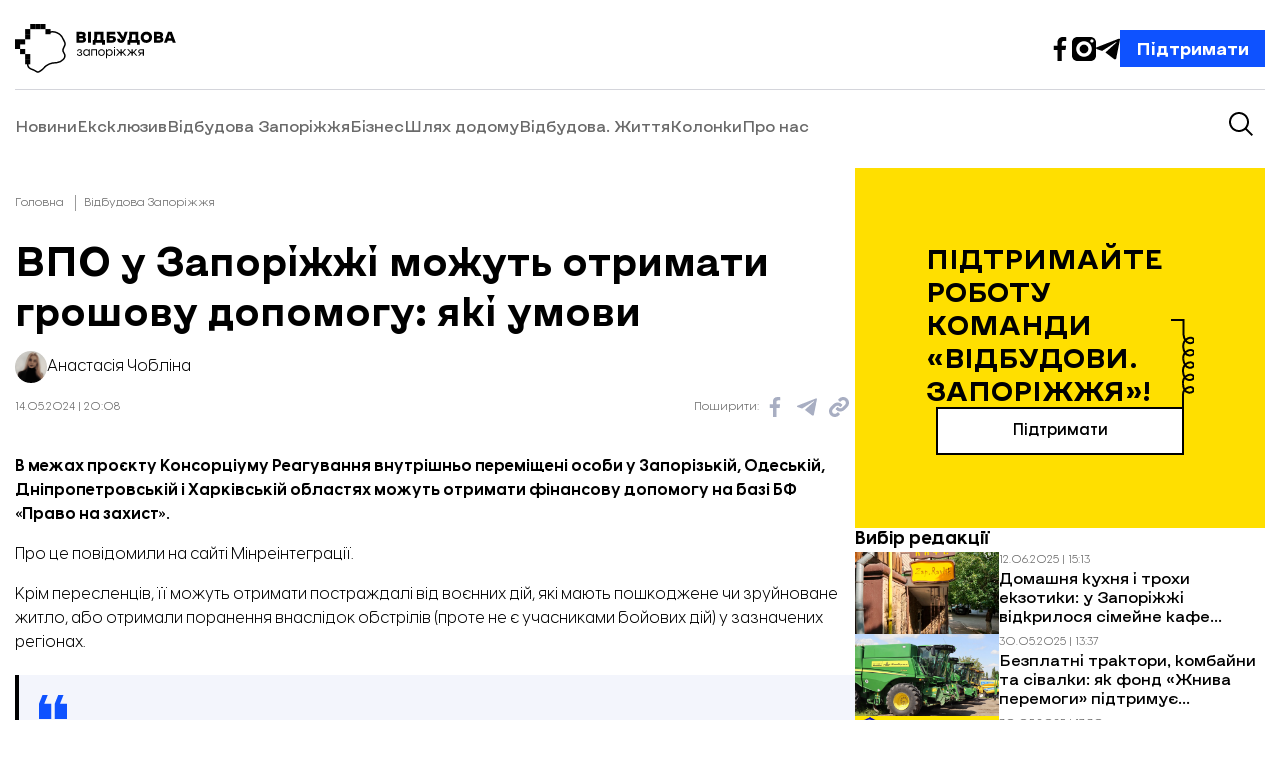

--- FILE ---
content_type: text/html; charset=UTF-8
request_url: https://vidbudova.zp.ua/vpo-u-zaporizhzhi-mozhut-otrymaty-groshovu-dopomogu-vid-oon-yak-podaty-zayavku/
body_size: 10426
content:
<!DOCTYPE html>
<html lang="uk" class="">
<head>
    <meta charset="UTF-8">
    <meta name="viewport" content="width=device-width, initial-scale=1, shrink-to-fit=no">

    <meta name='robots' content='index, follow, max-image-preview:large, max-snippet:-1, max-video-preview:-1' />

	<!-- This site is optimized with the Yoast SEO plugin v26.7 - https://yoast.com/wordpress/plugins/seo/ -->
	<title>ВПО у Запоріжжі можуть отримати грошову допомогу: які умови - Відбудова. Запоріжжя</title>
	<meta name="description" content="Читати «ВПО у Запоріжжі можуть отримати грошову допомогу: які умови» ✔ Незалежне медіа Відбудова. Запоріжжя ¶ Новини Запоріжжя та Запорізької області ☎ (063) 66-41-398" />
	<link rel="canonical" href="https://vidbudova.zp.ua/vpo-u-zaporizhzhi-mozhut-otrymaty-groshovu-dopomogu-vid-oon-yak-podaty-zayavku/" />
	<meta property="og:locale" content="uk_UA" />
	<meta property="og:type" content="article" />
	<meta property="og:title" content="ВПО у Запоріжжі можуть отримати грошову допомогу: які умови - Відбудова. Запоріжжя" />
	<meta property="og:description" content="Читати «ВПО у Запоріжжі можуть отримати грошову допомогу: які умови» ✔ Незалежне медіа Відбудова. Запоріжжя ¶ Новини Запоріжжя та Запорізької області ☎ (063) 66-41-398" />
	<meta property="og:url" content="https://vidbudova.zp.ua/vpo-u-zaporizhzhi-mozhut-otrymaty-groshovu-dopomogu-vid-oon-yak-podaty-zayavku/" />
	<meta property="og:site_name" content="Відбудова. Запоріжжя" />
	<meta property="article:publisher" content="https://facebook.com/vidbudovazp/" />
	<meta property="article:published_time" content="2024-05-14T17:08:26+00:00" />
	<meta property="article:modified_time" content="2024-06-14T12:47:44+00:00" />
	<meta property="og:image" content="https://vidbudova.zp.ua/wp-content/uploads/2024/05/zobrazhennya_2024-05-14_200627039.png" />
	<meta property="og:image:width" content="890" />
	<meta property="og:image:height" content="501" />
	<meta property="og:image:type" content="image/png" />
	<meta name="author" content="Анастасія Чобліна" />
	<meta name="twitter:card" content="summary_large_image" />
	<meta name="twitter:label1" content="Написано" />
	<meta name="twitter:data1" content="Анастасія Чобліна" />
	<script type="application/ld+json" class="yoast-schema-graph">{"@context":"https://schema.org","@graph":[{"@type":"NewsArticle","@id":"https://vidbudova.zp.ua/vpo-u-zaporizhzhi-mozhut-otrymaty-groshovu-dopomogu-vid-oon-yak-podaty-zayavku/#article","isPartOf":{"@id":"https://vidbudova.zp.ua/vpo-u-zaporizhzhi-mozhut-otrymaty-groshovu-dopomogu-vid-oon-yak-podaty-zayavku/"},"author":{"name":"Анастасія Чобліна","@id":"https://vidbudova.zp.ua/#/schema/person/a10ff80d5d511780186216ed2937f643"},"headline":"ВПО у Запоріжжі можуть отримати грошову допомогу: які умови","datePublished":"2024-05-14T17:08:26+00:00","dateModified":"2024-06-14T12:47:44+00:00","mainEntityOfPage":{"@id":"https://vidbudova.zp.ua/vpo-u-zaporizhzhi-mozhut-otrymaty-groshovu-dopomogu-vid-oon-yak-podaty-zayavku/"},"wordCount":249,"image":{"@id":"https://vidbudova.zp.ua/vpo-u-zaporizhzhi-mozhut-otrymaty-groshovu-dopomogu-vid-oon-yak-podaty-zayavku/#primaryimage"},"thumbnailUrl":"https://vidbudova.zp.ua/wp-content/uploads/2024/05/zobrazhennya_2024-05-14_200627039.png","articleSection":["Відбудова Запоріжжя","Новини","Шлях додому"],"inLanguage":"uk"},{"@type":"WebPage","@id":"https://vidbudova.zp.ua/vpo-u-zaporizhzhi-mozhut-otrymaty-groshovu-dopomogu-vid-oon-yak-podaty-zayavku/","url":"https://vidbudova.zp.ua/vpo-u-zaporizhzhi-mozhut-otrymaty-groshovu-dopomogu-vid-oon-yak-podaty-zayavku/","name":"ВПО у Запоріжжі можуть отримати грошову допомогу: які умови - Відбудова. Запоріжжя","isPartOf":{"@id":"https://vidbudova.zp.ua/#website"},"primaryImageOfPage":{"@id":"https://vidbudova.zp.ua/vpo-u-zaporizhzhi-mozhut-otrymaty-groshovu-dopomogu-vid-oon-yak-podaty-zayavku/#primaryimage"},"image":{"@id":"https://vidbudova.zp.ua/vpo-u-zaporizhzhi-mozhut-otrymaty-groshovu-dopomogu-vid-oon-yak-podaty-zayavku/#primaryimage"},"thumbnailUrl":"https://vidbudova.zp.ua/wp-content/uploads/2024/05/zobrazhennya_2024-05-14_200627039.png","datePublished":"2024-05-14T17:08:26+00:00","dateModified":"2024-06-14T12:47:44+00:00","author":{"@id":"https://vidbudova.zp.ua/#/schema/person/a10ff80d5d511780186216ed2937f643"},"description":"Читати «ВПО у Запоріжжі можуть отримати грошову допомогу: які умови» ✔ Незалежне медіа Відбудова. Запоріжжя ¶ Новини Запоріжжя та Запорізької області ☎ (063) 66-41-398","breadcrumb":{"@id":"https://vidbudova.zp.ua/vpo-u-zaporizhzhi-mozhut-otrymaty-groshovu-dopomogu-vid-oon-yak-podaty-zayavku/#breadcrumb"},"inLanguage":"uk","potentialAction":[{"@type":"ReadAction","target":["https://vidbudova.zp.ua/vpo-u-zaporizhzhi-mozhut-otrymaty-groshovu-dopomogu-vid-oon-yak-podaty-zayavku/"]}]},{"@type":"ImageObject","inLanguage":"uk","@id":"https://vidbudova.zp.ua/vpo-u-zaporizhzhi-mozhut-otrymaty-groshovu-dopomogu-vid-oon-yak-podaty-zayavku/#primaryimage","url":"https://vidbudova.zp.ua/wp-content/uploads/2024/05/zobrazhennya_2024-05-14_200627039.png","contentUrl":"https://vidbudova.zp.ua/wp-content/uploads/2024/05/zobrazhennya_2024-05-14_200627039.png","width":890,"height":501},{"@type":"BreadcrumbList","@id":"https://vidbudova.zp.ua/vpo-u-zaporizhzhi-mozhut-otrymaty-groshovu-dopomogu-vid-oon-yak-podaty-zayavku/#breadcrumb","itemListElement":[{"@type":"ListItem","position":1,"name":"Головна","item":"https://vidbudova.zp.ua/"},{"@type":"ListItem","position":2,"name":"ВПО у Запоріжжі можуть отримати грошову допомогу: які умови"}]},{"@type":"WebSite","@id":"https://vidbudova.zp.ua/#website","url":"https://vidbudova.zp.ua/","name":"Відбудова. Запоріжжя","description":"","potentialAction":[{"@type":"SearchAction","target":{"@type":"EntryPoint","urlTemplate":"https://vidbudova.zp.ua/?s={search_term_string}"},"query-input":{"@type":"PropertyValueSpecification","valueRequired":true,"valueName":"search_term_string"}}],"inLanguage":"uk"},{"@type":"Person","@id":"https://vidbudova.zp.ua/#/schema/person/a10ff80d5d511780186216ed2937f643","name":"Анастасія Чобліна","image":{"@type":"ImageObject","inLanguage":"uk","@id":"https://vidbudova.zp.ua/#/schema/person/image/75fb85d88f0daa2471e05aed4e33fd9c","url":"https://vidbudova.zp.ua/wp-content/uploads/2024/10/anastasia-choblina.png","contentUrl":"https://vidbudova.zp.ua/wp-content/uploads/2024/10/anastasia-choblina.png","caption":"Анастасія Чобліна"},"description":"Редакторка стрічки новин","url":"https://vidbudova.zp.ua/author/vidbudova/"}]}</script>
	<!-- / Yoast SEO plugin. -->


<link rel="alternate" type="application/rss+xml" title="Відбудова. Запоріжжя &raquo; стрічка" href="https://vidbudova.zp.ua/feed/" />
<style id='wp-img-auto-sizes-contain-inline-css'>
img:is([sizes=auto i],[sizes^="auto," i]){contain-intrinsic-size:3000px 1500px}
/*# sourceURL=wp-img-auto-sizes-contain-inline-css */
</style>
<style id='wp-block-library-inline-css'>
:root{--wp-block-synced-color:#7a00df;--wp-block-synced-color--rgb:122,0,223;--wp-bound-block-color:var(--wp-block-synced-color);--wp-editor-canvas-background:#ddd;--wp-admin-theme-color:#007cba;--wp-admin-theme-color--rgb:0,124,186;--wp-admin-theme-color-darker-10:#006ba1;--wp-admin-theme-color-darker-10--rgb:0,107,160.5;--wp-admin-theme-color-darker-20:#005a87;--wp-admin-theme-color-darker-20--rgb:0,90,135;--wp-admin-border-width-focus:2px}@media (min-resolution:192dpi){:root{--wp-admin-border-width-focus:1.5px}}.wp-element-button{cursor:pointer}:root .has-very-light-gray-background-color{background-color:#eee}:root .has-very-dark-gray-background-color{background-color:#313131}:root .has-very-light-gray-color{color:#eee}:root .has-very-dark-gray-color{color:#313131}:root .has-vivid-green-cyan-to-vivid-cyan-blue-gradient-background{background:linear-gradient(135deg,#00d084,#0693e3)}:root .has-purple-crush-gradient-background{background:linear-gradient(135deg,#34e2e4,#4721fb 50%,#ab1dfe)}:root .has-hazy-dawn-gradient-background{background:linear-gradient(135deg,#faaca8,#dad0ec)}:root .has-subdued-olive-gradient-background{background:linear-gradient(135deg,#fafae1,#67a671)}:root .has-atomic-cream-gradient-background{background:linear-gradient(135deg,#fdd79a,#004a59)}:root .has-nightshade-gradient-background{background:linear-gradient(135deg,#330968,#31cdcf)}:root .has-midnight-gradient-background{background:linear-gradient(135deg,#020381,#2874fc)}:root{--wp--preset--font-size--normal:16px;--wp--preset--font-size--huge:42px}.has-regular-font-size{font-size:1em}.has-larger-font-size{font-size:2.625em}.has-normal-font-size{font-size:var(--wp--preset--font-size--normal)}.has-huge-font-size{font-size:var(--wp--preset--font-size--huge)}.has-text-align-center{text-align:center}.has-text-align-left{text-align:left}.has-text-align-right{text-align:right}.has-fit-text{white-space:nowrap!important}#end-resizable-editor-section{display:none}.aligncenter{clear:both}.items-justified-left{justify-content:flex-start}.items-justified-center{justify-content:center}.items-justified-right{justify-content:flex-end}.items-justified-space-between{justify-content:space-between}.screen-reader-text{border:0;clip-path:inset(50%);height:1px;margin:-1px;overflow:hidden;padding:0;position:absolute;width:1px;word-wrap:normal!important}.screen-reader-text:focus{background-color:#ddd;clip-path:none;color:#444;display:block;font-size:1em;height:auto;left:5px;line-height:normal;padding:15px 23px 14px;text-decoration:none;top:5px;width:auto;z-index:100000}html :where(.has-border-color){border-style:solid}html :where([style*=border-top-color]){border-top-style:solid}html :where([style*=border-right-color]){border-right-style:solid}html :where([style*=border-bottom-color]){border-bottom-style:solid}html :where([style*=border-left-color]){border-left-style:solid}html :where([style*=border-width]){border-style:solid}html :where([style*=border-top-width]){border-top-style:solid}html :where([style*=border-right-width]){border-right-style:solid}html :where([style*=border-bottom-width]){border-bottom-style:solid}html :where([style*=border-left-width]){border-left-style:solid}html :where(img[class*=wp-image-]){height:auto;max-width:100%}:where(figure){margin:0 0 1em}html :where(.is-position-sticky){--wp-admin--admin-bar--position-offset:var(--wp-admin--admin-bar--height,0px)}@media screen and (max-width:600px){html :where(.is-position-sticky){--wp-admin--admin-bar--position-offset:0px}}

/*# sourceURL=wp-block-library-inline-css */
</style><style id='wp-block-list-inline-css'>
ol,ul{box-sizing:border-box}:root :where(.wp-block-list.has-background){padding:1.25em 2.375em}
/*# sourceURL=https://vidbudova.zp.ua/wp-includes/blocks/list/style.min.css */
</style>
<style id='wp-block-paragraph-inline-css'>
.is-small-text{font-size:.875em}.is-regular-text{font-size:1em}.is-large-text{font-size:2.25em}.is-larger-text{font-size:3em}.has-drop-cap:not(:focus):first-letter{float:left;font-size:8.4em;font-style:normal;font-weight:100;line-height:.68;margin:.05em .1em 0 0;text-transform:uppercase}body.rtl .has-drop-cap:not(:focus):first-letter{float:none;margin-left:.1em}p.has-drop-cap.has-background{overflow:hidden}:root :where(p.has-background){padding:1.25em 2.375em}:where(p.has-text-color:not(.has-link-color)) a{color:inherit}p.has-text-align-left[style*="writing-mode:vertical-lr"],p.has-text-align-right[style*="writing-mode:vertical-rl"]{rotate:180deg}
/*# sourceURL=https://vidbudova.zp.ua/wp-includes/blocks/paragraph/style.min.css */
</style>
<style id='wp-block-quote-inline-css'>
.wp-block-quote{box-sizing:border-box;overflow-wrap:break-word}.wp-block-quote.is-large:where(:not(.is-style-plain)),.wp-block-quote.is-style-large:where(:not(.is-style-plain)){margin-bottom:1em;padding:0 1em}.wp-block-quote.is-large:where(:not(.is-style-plain)) p,.wp-block-quote.is-style-large:where(:not(.is-style-plain)) p{font-size:1.5em;font-style:italic;line-height:1.6}.wp-block-quote.is-large:where(:not(.is-style-plain)) cite,.wp-block-quote.is-large:where(:not(.is-style-plain)) footer,.wp-block-quote.is-style-large:where(:not(.is-style-plain)) cite,.wp-block-quote.is-style-large:where(:not(.is-style-plain)) footer{font-size:1.125em;text-align:right}.wp-block-quote>cite{display:block}
/*# sourceURL=https://vidbudova.zp.ua/wp-includes/blocks/quote/style.min.css */
</style>
<style id='wp-block-quote-theme-inline-css'>
.wp-block-quote{border-left:.25em solid;margin:0 0 1.75em;padding-left:1em}.wp-block-quote cite,.wp-block-quote footer{color:currentColor;font-size:.8125em;font-style:normal;position:relative}.wp-block-quote:where(.has-text-align-right){border-left:none;border-right:.25em solid;padding-left:0;padding-right:1em}.wp-block-quote:where(.has-text-align-center){border:none;padding-left:0}.wp-block-quote.is-large,.wp-block-quote.is-style-large,.wp-block-quote:where(.is-style-plain){border:none}
/*# sourceURL=https://vidbudova.zp.ua/wp-includes/blocks/quote/theme.min.css */
</style>

<style id='classic-theme-styles-inline-css'>
/*! This file is auto-generated */
.wp-block-button__link{color:#fff;background-color:#32373c;border-radius:9999px;box-shadow:none;text-decoration:none;padding:calc(.667em + 2px) calc(1.333em + 2px);font-size:1.125em}.wp-block-file__button{background:#32373c;color:#fff;text-decoration:none}
/*# sourceURL=/wp-includes/css/classic-themes.min.css */
</style>
<link rel='stylesheet' id='ralabs-popup-style-css' href='https://vidbudova.zp.ua/wp-content/plugins/mdf-popups/assets/css/style.css?ver=6.9' media='all' />
<link rel='stylesheet' id='cta-popup-css-css' href='https://vidbudova.zp.ua/wp-content/plugins/mdf-popups/assets/css/cta-popup.css?ver=6.9' media='all' />
<link rel='stylesheet' id='style-css' href='https://vidbudova.zp.ua/wp-content/themes/vidbudova-zp/style.css?ver=1.1' media='all' />
<link rel='stylesheet' id='main-css' href='https://vidbudova.zp.ua/wp-content/themes/vidbudova-zp/assets/css/main.css?ver=1.1' media='all' />
<script src="https://vidbudova.zp.ua/wp-includes/js/jquery/jquery.min.js?ver=3.7.1" id="jquery-core-js"></script>
<script src="https://vidbudova.zp.ua/wp-includes/js/jquery/jquery-migrate.min.js?ver=3.4.1" id="jquery-migrate-js"></script>
<!-- Google tag (gtag.js) -->
<script async src="https://www.googletagmanager.com/gtag/js?id=G-KMJ3ZZPT20"></script>
<script>
  window.dataLayer = window.dataLayer || [];
  function gtag(){dataLayer.push(arguments);}
  gtag('js', new Date());

  gtag('config', 'G-KMJ3ZZPT20');
</script>
<!-- Google tag end (gtag.js) -->
<link rel="icon" href="https://vidbudova.zp.ua/wp-content/uploads/2025/01/cropped-favicon-32x32.png" sizes="32x32" />
<link rel="icon" href="https://vidbudova.zp.ua/wp-content/uploads/2025/01/cropped-favicon-192x192.png" sizes="192x192" />
<link rel="apple-touch-icon" href="https://vidbudova.zp.ua/wp-content/uploads/2025/01/cropped-favicon-180x180.png" />
<meta name="msapplication-TileImage" content="https://vidbudova.zp.ua/wp-content/uploads/2025/01/cropped-favicon-270x270.png" />

</head>

<body class="wp-singular post-template-default single single-post postid-9839 single-format-standard wp-theme-vidbudova-zp">


<header class="header">
    <div class="container">
        <div class="header__row">
                            <a href="/" class="logo header__logo" title="Перейти на головну">
                    <img src="https://vidbudova.zp.ua/wp-content/themes/vidbudova-zp/assets/img/logo.svg" width="161" height="49" alt="Відбудова. Запоріжжя">
                </a>
                                            <div class="header__buttons">
                    <ul class="social-media-list">
                                                    <li class="social-media-list__item">
                                <a class="social-media-list__link" href="https://facebook.com/vidbudovazp/" title="Facebook" target="_blank">
                                    <span class="icon icon-facebook"></span>
                                </a>
                            </li>
                                                    <li class="social-media-list__item">
                                <a class="social-media-list__link" href="https://www.instagram.com/business_zp/" title="Instagram" target="_blank">
                                    <span class="icon icon-instagram"></span>
                                </a>
                            </li>
                                                    <li class="social-media-list__item">
                                <a class="social-media-list__link" href="https://t.me/vidbudovazp/" title="Telegram" target="_blank">
                                    <span class="icon icon-telegram"></span>
                                </a>
                            </li>
                                            </ul>
                                                                        <a class="button" href="https://send.monobank.ua/jar/5UZ4WzzQsV" id="donation-btn" title="Підтримати" target="_blank">
                                <span class="text">Підтримати</span>
                            </a>
                                                            </div>
                    </div>

        <div class="header__row header__row--nav">

            <nav class="main-navigation">
                <ul id="menu-header-menu" class="menu__list"><li class="menu-item menu-item-type-taxonomy menu-item-object-category current-post-ancestor current-menu-parent current-post-parent"><a href="https://vidbudova.zp.ua/category/news/" class="menu__link">Новини</a></li>
<li class="menu-item menu-item-type-taxonomy menu-item-object-category"><a href="https://vidbudova.zp.ua/category/exclusive/" class="menu__link">Ексклюзив</a></li>
<li class="menu-item menu-item-type-taxonomy menu-item-object-category current-post-ancestor current-menu-parent current-post-parent"><a href="https://vidbudova.zp.ua/category/vidbudova-zaporizhzhia/" class="menu__link">Відбудова Запоріжжя</a></li>
<li class="menu-item menu-item-type-taxonomy menu-item-object-category"><a href="https://vidbudova.zp.ua/category/business/" class="menu__link">Бізнес</a></li>
<li class="menu-item menu-item-type-taxonomy menu-item-object-category current-post-ancestor current-menu-parent current-post-parent"><a href="https://vidbudova.zp.ua/category/shlyakh-dodomu/" class="menu__link">Шлях додому</a></li>
<li class="menu-item menu-item-type-taxonomy menu-item-object-category"><a href="https://vidbudova.zp.ua/category/life/" class="menu__link">Відбудова. Життя</a></li>
<li class="menu-item menu-item-type-taxonomy menu-item-object-category"><a href="https://vidbudova.zp.ua/category/kolonky/" class="menu__link">Колонки</a></li>
<li class="menu-item menu-item-type-post_type menu-item-object-page"><a href="https://vidbudova.zp.ua/pro-nas/" class="menu__link">Про нас</a></li>
</ul>            </nav>
            <input type="checkbox" id="mobile-menu">
            <label class="menu-hamburger" for="mobile-menu">
                <span class="menu-hamburger__line"></span>
            </label>
            <div class="mobile-menu">
                <div class="wrapper">
                    <form class="mobile-search-bar" action="https://vidbudova.zp.ua/" method="get">
                        <div class="mobile-search-bar__input">
                            <span class="icon icon-search"></span>
                            <label for="search" hidden="hidden">Пошук</label>
                            <input type="text" name="s" id="search" placeholder="Пошук" required>
                        </div>
                    </form>
                    <nav class="mobile-navigation">
                        <ul id="menu-header-menu-mobile" class="menu__list"><li class="menu-item menu-item-type-taxonomy menu-item-object-category current-post-ancestor current-menu-parent current-post-parent"><a href="https://vidbudova.zp.ua/category/news/" class="menu__link">Новини</a></li>
<li class="menu-item menu-item-type-taxonomy menu-item-object-category current-post-ancestor current-menu-parent current-post-parent"><a href="https://vidbudova.zp.ua/category/vidbudova-zaporizhzhia/" class="menu__link">Відбудова Запоріжжя</a></li>
<li class="menu-item menu-item-type-taxonomy menu-item-object-category"><a href="https://vidbudova.zp.ua/category/exclusive/" class="menu__link">Ексклюзив</a></li>
<li class="menu-item menu-item-type-taxonomy menu-item-object-category"><a href="https://vidbudova.zp.ua/category/business/" class="menu__link">Бізнес</a></li>
<li class="menu-item menu-item-type-taxonomy menu-item-object-category current-post-ancestor current-menu-parent current-post-parent"><a href="https://vidbudova.zp.ua/category/shlyakh-dodomu/" class="menu__link">Шлях додому</a></li>
<li class="menu-item menu-item-type-taxonomy menu-item-object-category"><a href="https://vidbudova.zp.ua/category/life/" class="menu__link">Відбудова. Життя</a></li>
<li class="menu-item menu-item-type-taxonomy menu-item-object-category"><a href="https://vidbudova.zp.ua/category/kolonky/" class="menu__link">Колонки</a></li>
<li class="menu-item menu-item-type-post_type menu-item-object-page"><a href="https://vidbudova.zp.ua/pro-nas/" class="menu__link">Про нас</a></li>
<li class="menu-item menu-item-type-custom menu-item-object-custom"><a target="_blank" href="https://vidbudova.zp.ua/wp-content/uploads/2024/10/editorial_policy.pdf" class="menu__link">Редакційна політика</a></li>
</ul>                    </nav>
                </div>
            </div>
            <br>
            <form class="search-bar" action="https://vidbudova.zp.ua/" method="get">
                <button type="button" class="search-bar__btn-open">
                    <span class="icon icon-search"></span>
                </button>
                <div class="search-bar__input">
                    <button type="submit" class="search-bar__input__submit">
                        <span class="icon icon-search"></span>
                    </button>
                    <label for="search" hidden="hidden">Пошук</label>
                    <input type="text" name="s" id="search" placeholder="Пошук" required>
                    <button type="button" class="search-bar__btn-close">&#x2715;</button>
                </div>
            </form>
        </div>
    </div>
</header>
    <main class="page">
        <div data-observ></div>

        
        <section class="articleAnchor post post--with-cover post--with-sidebar" >
            <div class="container post--container">
                <div class="post__result">
                    
<article class="articleAnchor" data-loadpost="" data-post-id="9839" data-next="9806" data-posturl="https://vidbudova.zp.ua/vpo-u-zaporizhzhi-mozhut-otrymaty-groshovu-dopomogu-vid-oon-yak-podaty-zayavku/">
    <div class="breadcrumbs">
    <nav aria-label="breadcrumb">
        <ol class="breadcrumbs__list">
            <li class="breadcrumbs__item">
                <a href="https://vidbudova.zp.ua/" class="breadcrumbs__link" title="Перейти на сторінку: Головна">
                    Головна                </a>
            </li>

            <li class="breadcrumbs__item"><a href="https://vidbudova.zp.ua/category/vidbudova-zaporizhzhia/" class="breadcrumbs__link">Відбудова Запоріжжя</a></li>        </ol>
    </nav>
</div>        <header class="page__header">
        <h1 class="page__heading">ВПО у Запоріжжі можуть отримати грошову допомогу: які умови</h1>
    </header>
    <div class="post__info">
        <div class="post__authors">
                            <a href="https://vidbudova.zp.ua/author/vidbudova/" class="author__card" title="Перейти на сторінку автора">
                    <picture class="author__image-box">
                        <img src="https://vidbudova.zp.ua/wp-content/uploads/2024/10/anastasia-choblina.png" alt="Анастасія Чобліна" class="sp-no-webp author__image">
                    </picture>
                    <span class="author__name">Анастасія Чобліна</span>
                </a>
                    </div>
        <div class="info__box">
            <div class="info__time">
                <time datetime="2024-05-14 20:08">14.05.2024 | 20:08</time>
            </div>
            <div class="social-media-list">
                <ul class="social-media-list">
                    <span class="social-media-list__share">Поширити:</span>
                    <li class="social-media-list__item">
                        <a href="https://www.facebook.com/sharer/sharer.php?u=https://vidbudova.zp.ua/vpo-u-zaporizhzhi-mozhut-otrymaty-groshovu-dopomogu-vid-oon-yak-podaty-zayavku/"
                           target="_blank" rel="nofollow" class="social-media-list__link" title="Facebook">
                            <span class="icon icon-facebook"></span>
                        </a>
                    </li>
                    <li class="social-media-list__item">
                        <a href="https://telegram.me/share/url?url=https://vidbudova.zp.ua/vpo-u-zaporizhzhi-mozhut-otrymaty-groshovu-dopomogu-vid-oon-yak-podaty-zayavku/&text=ВПО у Запоріжжі можуть отримати грошову допомогу: які умови"
                           target="_blank" rel="nofollow" class="social-media-list__link" title="Telegram">
                            <span class="icon icon-telegram"></span>
                        </a>
                    </li>
                    <li class="social-media-list__item">
                        <a data-url="https://vidbudova.zp.ua/vpo-u-zaporizhzhi-mozhut-otrymaty-groshovu-dopomogu-vid-oon-yak-podaty-zayavku/" class="social-media-list__link social-media-list__link--copy" title="Скопіювати посилання на новину">
                            <span class="icon icon-copy copy-url"></span>
                        </a>
                    </li>
                </ul>
            </div>
        </div>
    </div>

        <div class="post__content" data-next="9806">
        
        
<p><strong>В межах проєкту Консорціуму Реагування внутрішньо переміщені особи у Запорізькій, Одеській, Дніпропетровській і Харківській областях можуть отримати фінансову допомогу на базі БФ «Право на захист».</strong></p>



<p>Про це <a href="https://minre.gov.ua/2024/05/14/groshova-dopomoga-vid-mizhnarodnyh-organizaczij-dlya-vpo-u-dnipropetrovskij-zaporizkij-odeskij-i-harkivskij-oblastyah/">повідомили</a> на сайті Мінреінтеграції.</p>



<p>Крім пересленців, її можуть отримати постраждалі від воєнних дій, які мають пошкоджене чи зруйноване житло, або отримали поранення внаслідок обстрілів (проте не є учасниками бойових дій) у зазначених регіонах.</p>



<blockquote class="wp-block-quote is-layout-flow wp-block-quote-is-layout-flow">
<p>Подати заявку можуть люди, які ще не отримували таку допомогу від БФ «Право на захист» та наразі не отримують її від міжнародних організацій, &#8211; пояснюють у міністерстві.</p>
</blockquote>



<p>За умовами проєкту вони також мають належати до однієї із вразливих категорій населення:</p>



<ul class="wp-block-list">
<li>літні люди віком від 60 років; </li>



<li>родини із трьома й більше дітьми;</li>



<li>сімʼї з дитиною віком до 2 років;</li>



<li>вагітні жінки та їх родини;</li>



<li>люди з інвалідністю І чи II групи та їх сімʼї.</li>
</ul>



<p>Щоб визначити, чи підпадає людина під умови програми, можна<a href="https://r2p.org.ua/category/hroshova-dopomoha-u-mezhakh-konsortsiumu-reahuvannia#:~:text=%D0%91%D1%83%D0%B4%D1%8C%20%D0%BB%D0%B0%D1%81%D0%BA%D0%B0%2C%20%D1%81%D0%BA%D0%BE%D1%80%D0%B8%D1%81%D1%82%D0%B0%D0%B9%D1%82%D0%B5%D1%81%D1%8F%20%D0%BD%D0%B0%D1%88%D0%B8%D0%BC%20%D0%BE%D0%BF%D0%B8%D1%82%D1%83%D0%B2%D0%B0%D0%BB%D1%8C%D0%BD%D0%B8%D0%BA%D0%BE%D0%BC%20%D0%B4%D0%BB%D1%8F%20%D1%81%D0%B0%D0%BC%D0%BE%D0%BF%D0%B5%D1%80%D0%B5%D0%B2%D1%96%D1%80%D0%BA%D0%B8%20%D1%82%D0%B0%20%D0%B2%D0%B8%D0%B7%D0%BD%D0%B0%D1%87%D1%82%D0%B5%2C%20%D1%87%D0%B8%20%D0%BF%D1%96%D0%B4%D0%BF%D0%B0%D0%B4%D0%B0%D1%94%D1%82%D0%B5%20%D0%B2%D0%B8%20%D0%BF%D1%96%D0%B4%20%D1%83%D0%BC%D0%BE%D0%B2%D0%B8%20%D0%BF%D1%80%D0%BE%D0%B3%D1%80%D0%B0%D0%BC%D0%B8"> скористатися опитувальником</a> для самоперевірки.</p>



<p>Сума допомоги становить 3600 гривень на одну людину на місяць та покриває тримісячний період. Тобто загальна сума допомоги на кожного члена родини становить 10 800 гривень, яка виплачується одноразово. Виплата здійснюється на банківський рахунок, наданий під час реєстрації.</p>



<p>Щоб отримати допомогу, потрібно надати такі документи:</p>



<ul class="wp-block-list">
<li>документ, що посвідчує особу;</li>



<li>податковий номер кожного члена родини;</li>



<li>свідоцтво про народження дітей (для дітей до 14 років);</li>



<li>будь-які документи, що підтверджують належність до категорії вразливості (довідки, витяги тощо);</li>



<li>номер банківської картки для виплати допомоги;</li>



<li>особистий номер телефону.</li>
</ul>



<p>Реєстрація проводиться у спеціальних пунктах. Дізнатися інформацію щодо їх графіку роботи можна у <a href="https://t.me/response_consortium_r2p_bot">чат-боті</a>.</p>

            </div>
</article>
                                                                                            <div id="more-item"></div>
                        <div id="click-me" data-next="9806" data-counter="5">Завантажити ще...</div>
                    
                    <script >const myajax = {url: 'https://vidbudova.zp.ua/wp-admin/admin-ajax.php'};</script>
                </div>

                <aside class="default-sidebar">
                        <div class="banner-secondary">
        <header class="banner-secondary__heading">
                            <p class="banner-secondary__text">Підтримайте роботу команди «Відбудови. Запоріжжя»!</p>
                                        <a class="button button--banner" href="https://send.monobank.ua/jar/5UZ4WzzQsV" title="Підтримати" target="_blank">
                    <span class="text">Підтримати</span>
                </a>
                    </header>
    </div>
                                            <div class="editorial">
                            <div class="editorial__box">
                                <hgroup class="editorial__heading">
                                    <span class="editorial__title">Вибір редакції</span>
                                </hgroup>

                                <ul class="editorial__articles-list">
                                                                            <li>
                                            <article class="article">
                                                <a href="https://vidbudova.zp.ua/domashnia-kukhnia-i-trokhy-ekzotyky-u-zaporizhzhi-vidkrylosia-simeine-kafe-zap-ravlik/" class="article__card" title="Домашня кухня і трохи екзотики: у Запоріжжі відкрилося сімейне кафе Zap.Ravlik">
                                                    <div class="article__image-box">
                                                                                                                                                                            <picture><source srcset="https://vidbudova.zp.ua/wp-content/uploads/2025/06/zapravlik-vhid.webp "  type="image/webp"><img src="https://vidbudova.zp.ua/wp-content/uploads/2025/06/zapravlik-vhid.jpg" class="article__image--desktop sp-no-webp" alt="Домашня кухня і трохи екзотики: у Запоріжжі відкрилося сімейне кафе Zap.Ravlik" loading="lazy"  > </picture>
                                                                                                            </div>

                                                    <hgroup class="article__heading">
                                                        <div class="article__timestamps">
                                                            <time datetime="2025-06-12 15:13">12.06.2025 | 15:13</time>
                                                        </div>

                                                        <h3 class="article__title">Домашня кухня і трохи екзотики: у Запоріжжі відкрилося сімейне кафе Zap.Ravlik</h3>
                                                    </hgroup>
                                                </a>
                                            </article>
                                        </li>
                                                                            <li>
                                            <article class="article">
                                                <a href="https://vidbudova.zp.ua/bezplatni-traktory-kombainy-ta-sivalky-iak-fond-zhnyva-peremohy-pidtrymuie-zaporizkykh-ahrariiv/" class="article__card" title="Безплатні трактори, комбайни та сівалки: як фонд «Жнива перемоги» підтримує запорізьких аграріїв">
                                                    <div class="article__image-box">
                                                                                                                                                                            <picture><source srcset="https://vidbudova.zp.ua/wp-content/uploads/2025/05/traktory-zhniva-peremogy.webp "  type="image/webp"><img src="https://vidbudova.zp.ua/wp-content/uploads/2025/05/traktory-zhniva-peremogy.jpg" class="article__image--desktop sp-no-webp" alt="Безплатні трактори, комбайни та сівалки: як фонд «Жнива перемоги» підтримує запорізьких аграріїв" loading="lazy"  > </picture>
                                                                                                            </div>

                                                    <hgroup class="article__heading">
                                                        <div class="article__timestamps">
                                                            <time datetime="2025-05-30 13:37">30.05.2025 | 13:37</time>
                                                        </div>

                                                        <h3 class="article__title">Безплатні трактори, комбайни та сівалки: як фонд «Жнива перемоги» підтримує запорізьких аграріїв</h3>
                                                    </hgroup>
                                                </a>
                                            </article>
                                        </li>
                                                                            <li>
                                            <article class="article">
                                                <a href="https://vidbudova.zp.ua/terapiia-mystetstvom-pereosmyslennia-klasyky-ta-unikalni-vystavy-iak-rozvyvaiutsia-teatry-zaporizhzhia/" class="article__card" title="Терапія мистецтвом, переосмислення класики та унікальні вистави: як розвиваються театри Запоріжжя">
                                                    <div class="article__image-box">
                                                                                                                                                                            <picture><source srcset="https://vidbudova.zp.ua/wp-content/uploads/2025/05/teatry-obkladinka.webp "  type="image/webp"><img src="https://vidbudova.zp.ua/wp-content/uploads/2025/05/teatry-obkladinka.jpg" class="article__image--desktop sp-no-webp" alt="Терапія мистецтвом, переосмислення класики та унікальні вистави: як розвиваються театри Запоріжжя" loading="lazy"  > </picture>
                                                                                                            </div>

                                                    <hgroup class="article__heading">
                                                        <div class="article__timestamps">
                                                            <time datetime="2025-05-30 17:30">30.05.2025 | 17:30</time>
                                                        </div>

                                                        <h3 class="article__title">Терапія мистецтвом, переосмислення класики та унікальні вистави: як розвиваються театри Запоріжжя</h3>
                                                    </hgroup>
                                                </a>
                                            </article>
                                        </li>
                                                                    </ul>

                                <a href="/category/news/" class="button button--primary latest-articles__more" title="Переглянути останні новини">Більше новин<span class="icon icon-arrow-top-right"></span></a>
                            </div>
                        </div>
                                    </aside>
            </div>
        </section>
    </main>

<footer class="footer">
    <div class="container">
        <div class="footer__row">
            <div class="footer__info">
                <div class="footer__logo-box">
                                            <a href="/" class="logo footer__logo" title="Перейти на головну">
                            <img src="https://vidbudova.zp.ua/wp-content/themes/vidbudova-zp/assets/img/logo.svg" width="161" height="49" alt="Відбудова. Запоріжжя" loading="lazy">
                        </a>
                                        </div>
                                    <h3>
                        <strong>Ми у соцмережах</strong>
                    </h3>
                    <ul class="social-media-list">
                                                    <li class="social-media-list__item">
                                <a class="social-media-list__link" href="https://facebook.com/vidbudovazp/" title="Facebook" target="_blank">
                                    <span class="icon icon-facebook"></span>
                                </a>
                            </li>
                                                    <li class="social-media-list__item">
                                <a class="social-media-list__link" href="https://www.instagram.com/business_zp/" title="Instagram" target="_blank">
                                    <span class="icon icon-instagram"></span>
                                </a>
                            </li>
                                                    <li class="social-media-list__item">
                                <a class="social-media-list__link" href="https://t.me/vidbudovazp/" title="Telegram" target="_blank">
                                    <span class="icon icon-telegram"></span>
                                </a>
                            </li>
                                            </ul>
                            </div>
            <nav class="footer__navigation">
                <ul id="menu-footer-menu-news" class="menu__list"><li class="menu-item menu-item-type-taxonomy menu-item-object-category current-post-ancestor current-menu-parent current-post-parent"><a href="https://vidbudova.zp.ua/category/news/" class="menu__link">Новини</a></li>
<li class="menu-item menu-item-type-taxonomy menu-item-object-category current-post-ancestor current-menu-parent current-post-parent"><a href="https://vidbudova.zp.ua/category/vidbudova-zaporizhzhia/" class="menu__link">Відбудова Запоріжжя</a></li>
<li class="menu-item menu-item-type-taxonomy menu-item-object-category"><a href="https://vidbudova.zp.ua/category/exclusive/" class="menu__link">Ексклюзив</a></li>
<li class="menu-item menu-item-type-taxonomy menu-item-object-category"><a href="https://vidbudova.zp.ua/category/business/" class="menu__link">Бізнес</a></li>
<li class="menu-item menu-item-type-taxonomy menu-item-object-category current-post-ancestor current-menu-parent current-post-parent"><a href="https://vidbudova.zp.ua/category/shlyakh-dodomu/" class="menu__link">Шлях додому</a></li>
</ul>
                <ul id="menu-footer-menu-info" class="menu__list"><li class="menu-item menu-item-type-taxonomy menu-item-object-category"><a href="https://vidbudova.zp.ua/category/life/" class="menu__link">Відбудова. Життя</a></li>
<li class="menu-item menu-item-type-taxonomy menu-item-object-category"><a href="https://vidbudova.zp.ua/category/kolonky/" class="menu__link">Колонки</a></li>
<li class="menu-item menu-item-type-taxonomy menu-item-object-category"><a href="https://vidbudova.zp.ua/category/texts/" class="menu__link">Тексти</a></li>
<li class="menu-item menu-item-type-post_type menu-item-object-page"><a href="https://vidbudova.zp.ua/pro-nas/" class="menu__link">Про нас</a></li>
<li class="menu-item menu-item-type-custom menu-item-object-custom"><a target="_blank" href="https://vidbudova.zp.ua/wp-content/uploads/2024/10/editorial_policy.pdf" class="menu__link">Редакційна політика</a></li>
</ul>            </nav>
            <div class="footer__info footer__info--end">
                <hgroup>
                    <h6>
                        <strong>Розвиваємо проект за підтримки:</strong>
                    </h6>
                    <a href="https://mediadevelopmentfoundation.org/" title="Media Development Foundation" target="_blank">
                        <img src="https://vidbudova.zp.ua/wp-content/themes/vidbudova-zp/assets/img/media-dev-logo.svg" loading="lazy" alt="Media Development Foundation">
                    </a>
                </hgroup>

                <hgroup class="creator">
                    <h6>
                        <strong>Дизайн та розробка:</strong>
                    </h6>
                    <a href="https://ralabs.org/" title="Ralabs" target="_blank">
                        <img src="https://vidbudova.zp.ua/wp-content/themes/vidbudova-zp/assets/img/ralabs-logo.svg" loading="lazy" alt="Ralabs Logo">
                    </a>
                </hgroup>
            </div>
        </div>
        <div class="footer__rights">
            <p><img style="height: 40px;" src="https://vidbudova.zp.ua/wp-content/themes/vidbudova-zp/assets/img/Moving-Forward-Together-logo-EN-h.png" alt="EU" loading="lazy"></p>
            <p style="margin-top: 20px;">
                This website was created and maintained with the financial support of the European Union. Its contents are the sole responsibility of Vidbudova Zaporizhzhia and do not necessarily reflect the views of the European Union.
            </p>
            <p>
                © 2026                                    <a href="/" title="Відбудова. Запоріжжя" class="vidbudova-link">
                        Відбудова. Запоріжжя – новини Запоріжжя та Запорізької області. Усі права захищені.
                    </a>
                                    <br>
                <br>
                Викориcтання матеріалів сайту лише за умови посилання (для інтернет-видань - гіперпосилання) на "Відбудова. Запоріжжя" не нижче третього абзацу.
                <br>
                <br>
                <a class="text-underline" href="/usage-policy/" title="Права та інформація">Права та Інформація, щоб в нас все було добре.</a>
            </p>
        </div>

        <div id="creator-space"></div>
    </div>
</footer>
<script type="speculationrules">
{"prefetch":[{"source":"document","where":{"and":[{"href_matches":"/*"},{"not":{"href_matches":["/wp-*.php","/wp-admin/*","/wp-content/uploads/*","/wp-content/*","/wp-content/plugins/*","/wp-content/themes/vidbudova-zp/*","/*\\?(.+)"]}},{"not":{"selector_matches":"a[rel~=\"nofollow\"]"}},{"not":{"selector_matches":".no-prefetch, .no-prefetch a"}}]},"eagerness":"conservative"}]}
</script>
<script id="cta-popup-js-js-extra">
var ctaPopupData = {"popups":[{"id":20033,"type":2,"timeToAppear":30000,"refreshDate":43200000,"content":{"image_url":"https://vidbudova.zp.ua/wp-content/uploads/2024/12/Frame-117.png","mobile_image_url":"https://vidbudova.zp.ua/wp-content/uploads/2024/12/Frame-118.png","image_alt":"","link_to":"https://send.monobank.ua/jar/5UZ4WzzQsV","title":"","text":"","button_title":"","button_text":"","button_label":"","button_btn_text":"","button_color":"#000000"}}]};
//# sourceURL=cta-popup-js-js-extra
</script>
<script src="https://vidbudova.zp.ua/wp-content/plugins/mdf-popups/assets/js/cta-popup.js" id="cta-popup-js-js"></script>
<script id="mainjs-js-extra">
var wp_helper = {"home_url":"https://vidbudova.zp.ua","home_path":"https://vidbudova.zp.ua/wp-content/themes/vidbudova-zp","ajax_url":"https://vidbudova.zp.ua/wp-admin/admin-ajax.php","nonce":"4b57c39eb7"};
//# sourceURL=mainjs-js-extra
</script>
<script src="https://vidbudova.zp.ua/wp-content/themes/vidbudova-zp/assets/js/main.js?ver=1.1" id="mainjs-js"></script>
<script defer src="https://static.cloudflareinsights.com/beacon.min.js/vcd15cbe7772f49c399c6a5babf22c1241717689176015" integrity="sha512-ZpsOmlRQV6y907TI0dKBHq9Md29nnaEIPlkf84rnaERnq6zvWvPUqr2ft8M1aS28oN72PdrCzSjY4U6VaAw1EQ==" data-cf-beacon='{"version":"2024.11.0","token":"b1867ce49deb42aab535d7797cbc8391","r":1,"server_timing":{"name":{"cfCacheStatus":true,"cfEdge":true,"cfExtPri":true,"cfL4":true,"cfOrigin":true,"cfSpeedBrain":true},"location_startswith":null}}' crossorigin="anonymous"></script>
</body>

</html>

--- FILE ---
content_type: text/css
request_url: https://vidbudova.zp.ua/wp-content/themes/vidbudova-zp/style.css?ver=1.1
body_size: -144
content:
/*
Theme Name: Vidbudova ZP
Theme URI: ralabs.org
Author: Ralabs
Author URI: ralabs.org
Description: A custom theme for media website.
Version: 1.0.0
License: GNU General Public License v3 or later.
Text Domain: vidbudova-zp
Tags: one-column, two-columns, three-columns, left-sidebar, right-sidebar, custom-background, custom-logo, custom-menu, featured-images, footer-widgets, full-width-template, theme-options, translation-ready
*/

--- FILE ---
content_type: text/css
request_url: https://vidbudova.zp.ua/wp-content/themes/vidbudova-zp/assets/css/main.css?ver=1.1
body_size: 19066
content:
@charset "UTF-8";
/**
* Подключение шрифтов локально из папки "./src/fonts"
*/
@font-face {
  font-family: KyivTypeSans;
  font-display: swap;
  src: url(../fonts/KyivTypeSans-Black.woff2) format("woff2");
  font-weight: 800;
  font-style: normal;
}
@font-face {
  font-family: KyivTypeSans;
  font-display: swap;
  src: url(../fonts/KyivTypeSans-Bold.woff2) format("woff2");
  font-weight: 700;
  font-style: normal;
}
@font-face {
  font-family: KyivTypeSans;
  font-display: swap;
  src: url(../fonts/KyivTypeSans-Heavy.woff2) format("woff2");
  font-weight: 900;
  font-style: normal;
}
@font-face {
  font-family: KyivTypeSans;
  font-display: swap;
  src: url(../fonts/KyivTypeSans-Light.woff2) format("woff2");
  font-weight: 300;
  font-style: normal;
}
@font-face {
  font-family: KyivTypeSans;
  font-display: swap;
  src: url(../fonts/KyivTypeSans-Medium.woff2) format("woff2");
  font-weight: 500;
  font-style: normal;
}
@font-face {
  font-family: KyivTypeSans;
  font-display: swap;
  src: url(../fonts/KyivTypeSans-Regular.woff2) format("woff2");
  font-weight: 400;
  font-style: normal;
}
@font-face {
  font-family: KyivTypeSans;
  font-display: swap;
  src: url(../fonts/KyivTypeSans-Thin.woff2) format("woff2");
  font-weight: 100;
  font-style: normal;
}
@font-face {
  font-family: VisbyCF;
  font-display: swap;
  src: url(../fonts/VisbyCF-Bold.woff2) format("woff2");
  font-weight: 700;
  font-style: normal;
}
@font-face {
  font-family: VisbyCF;
  font-display: swap;
  src: url(../fonts/VisbyCF-DemiBold.woff2) format("woff2");
  font-weight: 600;
  font-style: normal;
}
@font-face {
  font-family: VisbyCF;
  font-display: swap;
  src: url(../fonts/VisbyCF-DemiBoldOblique.woff2) format("woff2");
  font-weight: 600;
  font-style: italic;
}
@font-face {
  font-family: VisbyCF;
  font-display: swap;
  src: url(../fonts/VisbyCF-ExtraBold.woff2) format("woff2");
  font-weight: 800;
  font-style: normal;
}
@font-face {
  font-family: VisbyCF;
  font-display: swap;
  src: url(../fonts/VisbyCF-Heavy.woff2) format("woff2");
  font-weight: 900;
  font-style: normal;
}
@font-face {
  font-family: VisbyCF;
  font-display: swap;
  src: url(../fonts/VisbyCF-Light.woff2) format("woff2");
  font-weight: 300;
  font-style: normal;
}
@font-face {
  font-family: VisbyCF;
  font-display: swap;
  src: url(../fonts/VisbyCF-Medium.woff2) format("woff2");
  font-weight: 500;
  font-style: normal;
}
@font-face {
  font-family: VisbyCF;
  font-display: swap;
  src: url(../fonts/VisbyCF-Regular.woff2) format("woff2");
  font-weight: 400;
  font-style: normal;
}
@font-face {
  font-family: VisbyCF;
  font-display: swap;
  src: url(../fonts/VisbyCF-Thin.woff2) format("woff2");
  font-weight: 100;
  font-style: normal;
}
/** Подключение переменных */
:root {
  --bs-font-family: VisbyCF;
  --title-ff: KyivTypeSans;
  --bs-font-size: rem(16);
  --bs-font-weight: 400;
  --bs-line-height: rem(24);
  --bs-font-color: #000000;
  --bs-transition: .3s ease-in-out;
  --bs-radius: 10px;
  --primary-color: #0E52FF;
  --primary-hover-color: #0E52FF;
  --secondary-color: #FFDF00;
  --secondary-hover-color: #AF0084;
  --white-color: #fff;
  --black-color: #000000;
  --primary-disabled-background-color: #9d9da0;
  --dark-gray-color: #686868;
  --timestamp-color: #6A6A6A;
  --inactive-color: #9B9B9B;
  --light-bg-color: #D4D5DB;
  --main-page-bg-color: #F3F5FC;
  --share-icons-color: #A8AEC2;
  --tag-blue-color: #AFC5FF;
  --tag-yellow-color: #FFF4AA;
  --tag-exclusive-color: #FFDF00;
  --tag-special-color: #d6d4ff;
  --tag-gray-color: #DCDEE5;
  --tag-partner-color: transparent;
  --main-bg-color: #14234E;
  --bs-shadow: 0px 2px 3px rgba(#000, 10%), 0px 8px 3px rgba(#000, 10%);
  --hover-shadow: 0 0 5px 0 rgba(#000, 10%),
                  0 0 10px 0 rgba(#000, 10%),
                  0 0 15px 0 rgba(#000, 10%);
  --mobile-header-height: 134px;
  --desktop-header-height: 168px;
}

/**
* Подключение sass function и mixins и extends стилей
*/
/* Шаблоны (заготовки)
* @extend %имя шаблона;
*/
/** Обнуление */
* {
  padding: 0;
  margin: 0;
  border: 0;
  -webkit-tap-highlight-color: transparent;
}
*, *:before, *:after {
  box-sizing: border-box;
}
*:focus, *:active {
  outline: none;
}

nav,
footer,
header,
aside {
  display: block;
}

html {
  scroll-behavior: smooth;
}
html.lock {
  overflow: hidden;
  touch-action: none;
}

html.main-page {
  opacity: 0;
  scroll-behavior: smooth;
  transition: opacity 0.5s ease-in-out;
}
html.main-page.loaded {
  opacity: 1;
}

html {
  width: 100%;
  height: 100%;
  min-width: 320px;
}

body {
  width: 100%;
  min-width: 320px;
}

body {
  -ms-scroll-chaining: none;
      overscroll-behavior: none;
  font-size: var(--bs-font-size);
  font-family: var(--bs-font-family);
  font-weight: var(--bs-font-weight);
  line-height: var(--bs-line-height);
  text-rendering: optimizelegibility;
  -webkit-text-size-adjust: 100%;
     -moz-text-size-adjust: 100%;
          text-size-adjust: 100%;
  -moz-osx-font-smoothing: grayscale;
  -webkit-font-smoothing: antialiased;
}

input,
button,
textarea {
  font-family: inherit;
}

input::-ms-clear {
  display: none;
}

input[type=number] {
  -moz-appearance: textfield;
}
input[type=number]::-webkit-outer-spin-button, input[type=number]::-webkit-inner-spin-button {
  -webkit-appearance: none;
}

button {
  cursor: pointer;
  -webkit-user-select: none;
      -ms-user-select: none;
          user-select: none;
}
button::-moz-focus-inner {
  padding: 0;
  border: 0;
}

a {
  text-decoration: none;
}
a:focus, a:active {
  outline: none;
}
a:visited {
  text-decoration: none;
}
a:hover {
  text-decoration: none;
}

ul,
li {
  list-style: none;
}

img {
  vertical-align: top;
}

h1,
h2,
h3,
h4,
h5,
h6 {
  font-size: inherit;
  font-weight: 400;
}

sup {
  color: inherit;
}

/**
* Libs
*/
.splide__container {
  box-sizing: border-box;
  position: relative;
}

.splide__list {
  -webkit-backface-visibility: hidden;
          backface-visibility: hidden;
  display: flex;
  height: 100%;
  margin: 0 !important;
  padding: 0 !important;
}

.splide.is-initialized:not(.is-active) .splide__list {
  display: block;
}

.splide__pagination {
  align-items: center;
  display: flex;
  flex-wrap: wrap;
  justify-content: center;
  margin: 0;
  pointer-events: none;
}

.splide__pagination li {
  display: inline-block;
  line-height: 1;
  list-style-type: none;
  margin: 0;
  pointer-events: auto;
}

.splide:not(.is-overflow) .splide__pagination {
  display: none;
}

.splide__progress__bar {
  width: 0;
}

.splide {
  position: relative;
  visibility: hidden;
}

.splide.is-initialized, .splide.is-rendered {
  visibility: visible;
}

.splide__slide {
  -webkit-backface-visibility: hidden;
          backface-visibility: hidden;
  box-sizing: border-box;
  flex-shrink: 0;
  list-style-type: none !important;
  margin: 0;
  position: relative;
}

.splide__slide img {
  vertical-align: bottom;
}

.splide__spinner {
  -webkit-animation: splide-loading 1s linear infinite;
          animation: splide-loading 1s linear infinite;
  border: 2px solid #999;
  border-left-color: transparent;
  border-radius: 50%;
  bottom: 0;
  contain: strict;
  display: inline-block;
  height: 20px;
  left: 0;
  margin: auto;
  position: absolute;
  right: 0;
  top: 0;
  width: 20px;
}

.splide__sr {
  clip: rect(0 0 0 0);
  border: 0;
  height: 1px;
  margin: -1px;
  overflow: hidden;
  padding: 0;
  position: absolute;
  width: 1px;
}

.splide__toggle.is-active .splide__toggle__play, .splide__toggle__pause {
  display: none;
}

.splide__toggle.is-active .splide__toggle__pause {
  display: inline;
}

.splide__track {
  overflow: hidden;
  position: relative;
  z-index: 0;
}

@-webkit-keyframes splide-loading {
  0% {
    -webkit-transform: rotate(0);
            transform: rotate(0);
  }
  to {
    -webkit-transform: rotate(1turn);
            transform: rotate(1turn);
  }
}

@keyframes splide-loading {
  0% {
    -webkit-transform: rotate(0);
            transform: rotate(0);
  }
  to {
    -webkit-transform: rotate(1turn);
            transform: rotate(1turn);
  }
}
.splide__track--draggable {
  -webkit-touch-callout: none;
  -webkit-user-select: none;
  -ms-user-select: none;
  user-select: none;
}

.splide__track--fade > .splide__list > .splide__slide {
  margin: 0 !important;
  opacity: 0;
  z-index: 0;
}

.splide__track--fade > .splide__list > .splide__slide.is-active {
  opacity: 1;
  z-index: 1;
}

.splide--rtl {
  direction: rtl;
}

.splide__track--ttb > .splide__list {
  display: block;
}

.splide__arrow {
  align-items: center;
  background: #ccc;
  border: 0;
  border-radius: 50%;
  cursor: pointer;
  display: flex;
  height: 2em;
  justify-content: center;
  opacity: 0.7;
  padding: 0;
  position: absolute;
  top: 50%;
  -webkit-transform: translateY(-50%);
          transform: translateY(-50%);
  width: 2em;
  z-index: 1;
}

.splide__arrow svg {
  fill: #000;
  height: 1.2em;
  width: 1.2em;
}

.splide__arrow:hover:not(:disabled) {
  opacity: 0.9;
}

.splide__arrow:disabled {
  opacity: 0.3;
}

.splide__arrow:focus-visible {
  outline: 3px solid #0bf;
  outline-offset: 3px;
}

.splide__arrow--prev {
  left: 1em;
}

.splide__arrow--prev svg {
  -webkit-transform: scaleX(-1);
          transform: scaleX(-1);
}

.splide__arrow--next {
  right: 1em;
}

.splide.is-focus-in .splide__arrow:focus {
  outline: 3px solid #0bf;
  outline-offset: 3px;
}

.splide__pagination {
  bottom: 0.5em;
  left: 0;
  padding: 0 1em;
  position: absolute;
  right: 0;
  z-index: 1;
}

.splide__pagination__page {
  background: #ccc;
  border: 0;
  border-radius: 50%;
  display: inline-block;
  height: 8px;
  margin: 3px;
  opacity: 0.7;
  padding: 0;
  position: relative;
  transition: -webkit-transform 0.2s linear;
  transition: transform 0.2s linear;
  transition: transform 0.2s linear, -webkit-transform 0.2s linear;
  width: 8px;
}

.splide__pagination__page.is-active {
  background: #fff;
  -webkit-transform: scale(1.4);
          transform: scale(1.4);
  z-index: 1;
}

.splide__pagination__page:hover {
  cursor: pointer;
  opacity: 0.9;
}

.splide__pagination__page:focus-visible {
  outline: 3px solid #0bf;
  outline-offset: 3px;
}

.splide.is-focus-in .splide__pagination__page:focus {
  outline: 3px solid #0bf;
  outline-offset: 3px;
}

.splide__progress__bar {
  background: #ccc;
  height: 3px;
}

.splide__slide {
  -webkit-tap-highlight-color: rgba(0, 0, 0, 0);
}

.splide__slide:focus {
  outline: 0;
}

@supports (outline-offset: -3px) {
  .splide__slide:focus-visible {
    outline: 3px solid #0bf;
    outline-offset: -3px;
  }
}
@media screen and (-ms-high-contrast: none) {
  .splide__slide:focus-visible {
    border: 3px solid #0bf;
  }
}
@supports (outline-offset: -3px) {
  .splide.is-focus-in .splide__slide:focus {
    outline: 3px solid #0bf;
    outline-offset: -3px;
  }
}
@media screen and (-ms-high-contrast: none) {
  .splide.is-focus-in .splide__slide:focus {
    border: 3px solid #0bf;
  }

  .splide.is-focus-in .splide__track > .splide__list > .splide__slide:focus {
    border-color: #0bf;
  }
}
.splide__toggle {
  cursor: pointer;
}

.splide__toggle:focus-visible {
  outline: 3px solid #0bf;
  outline-offset: 3px;
}

.splide.is-focus-in .splide__toggle:focus {
  outline: 3px solid #0bf;
  outline-offset: 3px;
}

.splide__track--nav > .splide__list > .splide__slide {
  border: 3px solid transparent;
  cursor: pointer;
}

.splide__track--nav > .splide__list > .splide__slide.is-active {
  border: 3px solid #000;
}

.splide__arrows--rtl .splide__arrow--prev {
  left: auto;
  right: 1em;
}

.splide__arrows--rtl .splide__arrow--prev svg {
  -webkit-transform: scaleX(1);
          transform: scaleX(1);
}

.splide__arrows--rtl .splide__arrow--next {
  left: 1em;
  right: auto;
}

.splide__arrows--rtl .splide__arrow--next svg {
  -webkit-transform: scaleX(-1);
          transform: scaleX(-1);
}

.splide__arrows--ttb .splide__arrow {
  left: 50%;
  -webkit-transform: translate(-50%);
          transform: translate(-50%);
}

.splide__arrows--ttb .splide__arrow--prev {
  top: 1em;
}

.splide__arrows--ttb .splide__arrow--prev svg {
  -webkit-transform: rotate(-90deg);
          transform: rotate(-90deg);
}

.splide__arrows--ttb .splide__arrow--next {
  bottom: 1em;
  top: auto;
}

.splide__arrows--ttb .splide__arrow--next svg {
  -webkit-transform: rotate(90deg);
          transform: rotate(90deg);
}

.splide__pagination--ttb {
  bottom: 0;
  display: flex;
  flex-direction: column;
  left: auto;
  padding: 1em 0;
  right: 0.5em;
  top: 0;
}

/** Підключення іконок */
.icon {
  display: inline-block;
  width: 24px;
  height: 24px;
  background-color: var(--black-color);
  -webkit-mask-repeat: no-repeat;
          mask-repeat: no-repeat;
  -webkit-mask-size: 100%;
          mask-size: 100%;
  -webkit-mask-position: center;
          mask-position: center;
  position: relative;
  transition: background-color var(--bs-transition);
}
.icon:hover, .icon:focus, .icon:active {
  background-color: var(--primary-hover-color);
}
.icon-child:hover {
  background-color: var(--black-color);
}
.icon-search {
  -webkit-mask-image: url(../img/icons/search.svg);
  mask-image: url(../img/icons/search.svg);
}
.icon-close {
  -webkit-mask-image: url(../img/icons/close.svg);
  mask-image: url(../img/icons/close.svg);
}
.icon-arrow-left {
  -webkit-mask-image: url(../img/icons/arrow-left.svg);
  mask-image: url(../img/icons/arrow-left.svg);
}
.icon-arrow-right {
  -webkit-mask-image: url(../img/icons/arrow-right.svg);
  mask-image: url(../img/icons/arrow-right.svg);
}
.icon-splide-arrow-left {
  height: 58px;
  -webkit-mask-image: url(../img/icons/splide-arrow-left.svg);
  mask-image: url(../img/icons/splide-arrow-left.svg);
}
.icon-splide-arrow-right {
  height: 58px;
  -webkit-mask-image: url(../img/icons/splide-arrow-right.svg);
  mask-image: url(../img/icons/splide-arrow-right.svg);
}
.icon-arrow-top-right {
  -webkit-mask-image: url(../img/icons/arrow-top-right.svg);
  mask-image: url(../img/icons/arrow-top-right.svg);
}
.icon-arrow-down {
  -webkit-mask-image: url(../img/icons/arrow-down.svg);
  mask-image: url(../img/icons/arrow-down.svg);
}
.icon-donation {
  -webkit-mask-image: url(../img/icons/donation.svg);
  mask-image: url(../img/icons/donation.svg);
}
.icon-pdf {
  -webkit-mask-image: url(../img/icons/pdf.svg);
  mask-image: url(../img/icons/pdf.svg);
}
.icon-copy {
  -webkit-mask-image: url(../img/icons/copy.svg);
  mask-image: url(../img/icons/copy.svg);
}
.icon-facebook {
  -webkit-mask-image: url(../img/icons/facebook.svg);
  mask-image: url(../img/icons/facebook.svg);
}
.icon-linkedin {
  -webkit-mask-image: url(../img/icons/linkedin.svg);
  mask-image: url(../img/icons/linkedin.svg);
}
.icon-telegram {
  -webkit-mask-image: url(../img/icons/telegram.svg);
  mask-image: url(../img/icons/telegram.svg);
}
.icon-instagram {
  -webkit-mask-image: url(../img/icons/instagram.svg);
  mask-image: url(../img/icons/instagram.svg);
}
.icon-twitter {
  -webkit-mask-image: url(../img/icons/twitter.svg);
  mask-image: url(../img/icons/twitter.svg);
}
.icon-viber {
  -webkit-mask-image: url(../img/icons/viber.svg);
  mask-image: url(../img/icons/viber.svg);
}
.icon-youtube {
  -webkit-mask-image: url(../img/icons/youtube.svg);
  mask-image: url(../img/icons/youtube.svg);
}
.icon-email {
  background-color: var(--primary-hover-color);
  -webkit-mask-image: url(../img/icons/email.svg);
  mask-image: url(../img/icons/email.svg);
}

/**
* Подключение custom scrollbar для всего сайта
*/
* {
  scrollbar-width: 0.5rem;
  scrollbar-color: var(--primary-color) #d6d6d6;
}
*::-webkit-scrollbar {
  width: 0.5rem;
  background-color: var(--white-color);
}
*::-webkit-scrollbar-track {
  box-shadow: inset 0 0 0.375rem rgba(0, 0, 0, 0.2);
  border-radius: 0.25rem;
  background: #eee;
}
*::-webkit-scrollbar-thumb {
  border-radius: 0.25rem;
  border: 0 none #fff;
  background-color: var(--primary-color);
}
*::-webkit-scrollbar-thumb:hover {
  background-color: var(--primary-hover-color);
}

/**
* Общие параметры, шаблоны(заготовки) и вспомогательные классы
*/
/** Базовые анимации: */
@-webkit-keyframes show-header {
  0% {
    top: -100%;
  }
  100% {
    top: 0;
  }
}
@keyframes show-header {
  0% {
    top: -100%;
  }
  100% {
    top: 0;
  }
}
@-webkit-keyframes fade-up-big {
  0% {
    -webkit-transform: translateY(1rem);
            transform: translateY(1rem);
    opacity: 0;
  }
  100% {
    -webkit-transform: translateY(0);
            transform: translateY(0);
    opacity: 1;
  }
}
@keyframes fade-up-big {
  0% {
    -webkit-transform: translateY(1rem);
            transform: translateY(1rem);
    opacity: 0;
  }
  100% {
    -webkit-transform: translateY(0);
            transform: translateY(0);
    opacity: 1;
  }
}
@-webkit-keyframes rotation {
  from {
    -webkit-transform: rotate(0);
            transform: rotate(0);
  }
  to {
    -webkit-transform: rotate(359deg);
            transform: rotate(359deg);
  }
}
@keyframes rotation {
  from {
    -webkit-transform: rotate(0);
            transform: rotate(0);
  }
  to {
    -webkit-transform: rotate(359deg);
            transform: rotate(359deg);
  }
}
/** Стили для полноэкранного блока: */
/*
* (i) Стили будут применяться ко
* всем классам содержащим *__container
* Например header__container, main__container и т.д.
*/
[class*=__container] {
  max-width: 81.875rem;
  margin: 0 auto;
  padding: 0 0.9375rem;
}

[class*=-ibg] {
  position: relative;
}
[class*=-ibg] img {
  position: absolute;
  width: 100%;
  height: 100%;
  top: 0;
  left: 0;
  -o-object-fit: cover;
     object-fit: cover;
}

[class*=-ibg_contain] img {
  -o-object-fit: contain;
     object-fit: contain;
}

.wrapper {
  display: flex;
  flex-direction: column;
  min-height: 100%;
  /** Поменять на clip - если используется в проекте position: sticky */
  overflow: hidden;
}

.page {
  position: relative;
  flex: 1 1 auto;
}
.page [data-observ] {
  margin: 0;
  padding: 0;
  width: 100%;
  background: transparent;
  pointer-events: none;
  transition: height 0.5s ease-out;
}
.container {
  width: 100%;
  padding-right: 15px;
  padding-left: 15px;
  margin-right: auto;
  margin-left: auto;
}

@media (min-width: 576px) {
  .container {
    max-width: calc(100% - 20px);
  }
}
@media (min-width: 768px) {
  .container {
    max-width: calc(100% - 20px);
  }
}
@media (min-width: 1200px) {
  .container {
    max-width: 80rem;
  }
}
.d-none {
  display: none;
}

/**
* БЕМ блоки используемые во всё проекте
*/
.page__header {
  display: flex;
  justify-content: flex-start;
  align-items: center;
  flex-direction: row;
  margin-bottom: 40px;
  gap: 8px;
}
@media (max-width: 48em) {
  .page__header {
    margin: 0 0 16px;
  }
}
.page__heading {
  font-family: var(--title-ff);
  line-height: 130%;
  font-weight: 700;
}
@media (min-width: 80em) {
  .page__heading {
    font-size: 1.75rem;
  }
}
@media (min-width: 20em) and (max-width: 80em) {
  @supports (font-size: clamp( 1.25rem , 1.0833333333rem  +  0.8333333333vw , 1.75rem )) {
    .page__heading {
      font-size: clamp( 1.25rem , 1.0833333333rem  +  0.8333333333vw , 1.75rem );
    }
  }
  @supports not (font-size: clamp( 1.25rem , 1.0833333333rem  +  0.8333333333vw , 1.75rem )) {
    .page__heading {
      font-size: calc(
        1.25rem + 0.5 * (100vw - 20rem) / 60
      );
    }
  }
}
@media (max-width: 20em) {
  .page__heading {
    font-size: 1.25rem;
  }
}
.page__content hr {
  margin: 40px 0;
}
.page__content h2,
.page__content h3,
.page__content h4,
.page__content h5,
.page__content h6 {
  margin-bottom: 16px;
}

.button {
  display: inline-flex;
  align-items: center;
  justify-content: center;
  padding: 16px 0;
  gap: 8px;
  font-family: var(--title-ff);
  font-size: 1rem;
  line-height: 1.5rem;
  font-weight: 700;
  color: var(--main-bg-color);
  transition: color var(--bs-transition), border var(--bs-transition), background-color var(--bs-transition);
}
.button .icon {
  width: 24px;
  height: 24px;
}
.button--icon-prepend .icon {
  margin-right: 10px;
}
.button--icon-append .icon {
  margin-left: 10px;
}
.button--primary {
  background-color: transparent;
  color: var(--primary-hover-color);
}
.button--primary .icon {
  background-color: var(--primary-hover-color);
}
.button--primary:hover, .button--primary:focus, .button--primary:active {
  color: var(--bs-font-color);
}
.button--primary:hover .icon, .button--primary:focus .icon, .button--primary:active .icon {
  background-color: var(--bs-font-color);
}
.button--primary:disabled, .button--primary[disabled] {
  background-color: var(--primary-disabled-background-color);
}
.button--secondary {
  background-color: var(--secondary-background-color);
  border: 1px solid var(--black-color);
}
.button--secondary:hover {
  color: var(--primary-color);
  border-color: var(--primary-color);
  background-color: var(--secondary-hover-background-color);
}
.button--secondary:active {
  color: var(--primary-color);
  background-color: var(--secondary-active-background-color);
}
.button--secondary:disabled, .button--secondary[disabled] {
  color: var(--secondary-disabled-background-color);
}
.button--banner {
  width: 248px;
  height: 48px;
  padding: 10px;
  font-family: var(--bs-font-family);
  font-size: var(--bs-font-size);
  line-height: var(--bs-line-height);
  font-weight: 600;
  background-color: var(--white-color);
  color: var(--bs-font-color);
  border: 2px solid var(--black-color);
}
.button--banner:hover, .button--banner:active, .button--banner:focus {
  background-color: var(--primary-hover-color);
  color: var(--white-color);
}
.button--banner:disabled, .button--banner[disabled] {
  background-color: var(--secondary-disabled-background-color);
}

a {
  color: var(--bs-font-color);
  transition: color var(--bs-transition);
}
a.link {
  display: inline-block;
  padding: 5px 10px;
  position: relative;
}
a.link--underline:after {
  content: "";
  position: absolute;
  bottom: 0;
  left: 10px;
  width: calc(100% - 20px);
  height: 2px;
  border-radius: 0 0 1px 1px;
  background-color: var(--primary-color);
  opacity: 1;
  -webkit-transform: translate3d(0, 0.2em, 0);
          transform: translate3d(0, 0.2em, 0);
}
a:hover, a:focus {
  color: var(--primary-hover-color);
}

.like-h1 {
  font-weight: 500;
}
@media (min-width: 80em) {
  .like-h1 {
    font-size: 2rem;
  }
}
@media (min-width: 20em) and (max-width: 80em) {
  @supports (font-size: clamp( 1.5rem , 1.3333333333rem  +  0.8333333333vw , 2rem )) {
    .like-h1 {
      font-size: clamp( 1.5rem , 1.3333333333rem  +  0.8333333333vw , 2rem );
    }
  }
  @supports not (font-size: clamp( 1.5rem , 1.3333333333rem  +  0.8333333333vw , 2rem )) {
    .like-h1 {
      font-size: calc(
        1.5rem + 0.5 * (100vw - 20rem) / 60
      );
    }
  }
}
@media (max-width: 20em) {
  .like-h1 {
    font-size: 1.5rem;
  }
}
@media (min-width: 80em) {
  .like-h1 {
    line-height: 2.5rem;
  }
}
@media (min-width: 20em) and (max-width: 80em) {
  @supports (line-height: clamp( 2rem , 1.8333333333rem  +  0.8333333333vw , 2.5rem )) {
    .like-h1 {
      line-height: clamp( 2rem , 1.8333333333rem  +  0.8333333333vw , 2.5rem );
    }
  }
  @supports not (line-height: clamp( 2rem , 1.8333333333rem  +  0.8333333333vw , 2.5rem )) {
    .like-h1 {
      line-height: calc(
        2rem + 0.5 * (100vw - 20rem) / 60
      );
    }
  }
}
@media (max-width: 20em) {
  .like-h1 {
    line-height: 2rem;
  }
}

.like-h3 {
  font-size: 1.125rem;
  line-height: 1.5rem;
}

h1 {
  font-family: var(--title-ff);
  font-size: 2rem;
  font-weight: 700;
  line-height: 2.4rem;
}

@media (max-width: 48em) {
  h1 {
    font-size: 1.25rem;
    line-height: 1.5rem;
  }
}
h2 {
  font-weight: 700;
}
@media (min-width: 80em) {
  h2 {
    font-size: 1.25rem;
  }
}
@media (min-width: 20em) and (max-width: 80em) {
  @supports (font-size: clamp( 1.125rem , 1.0833333333rem  +  0.2083333333vw , 1.25rem )) {
    h2 {
      font-size: clamp( 1.125rem , 1.0833333333rem  +  0.2083333333vw , 1.25rem );
    }
  }
  @supports not (font-size: clamp( 1.125rem , 1.0833333333rem  +  0.2083333333vw , 1.25rem )) {
    h2 {
      font-size: calc(
        1.125rem + 0.125 * (100vw - 20rem) / 60
      );
    }
  }
}
@media (max-width: 20em) {
  h2 {
    font-size: 1.125rem;
  }
}
@media (min-width: 80em) {
  h2 {
    line-height: 1.75rem;
  }
}
@media (min-width: 20em) and (max-width: 80em) {
  @supports (line-height: clamp( 1.5rem , 1.4166666667rem  +  0.4166666667vw , 1.75rem )) {
    h2 {
      line-height: clamp( 1.5rem , 1.4166666667rem  +  0.4166666667vw , 1.75rem );
    }
  }
  @supports not (line-height: clamp( 1.5rem , 1.4166666667rem  +  0.4166666667vw , 1.75rem )) {
    h2 {
      line-height: calc(
        1.5rem + 0.25 * (100vw - 20rem) / 60
      );
    }
  }
}
@media (max-width: 20em) {
  h2 {
    line-height: 1.5rem;
  }
}

h3 {
  font-size: 1rem;
  font-weight: 600;
  line-height: 1.5rem;
}

h4 {
  font-size: 0.875rem;
  font-weight: 600;
  line-height: 1.25rem;
}

h5 {
  font-size: 0.75rem;
  font-weight: 600;
  line-height: 1.125rem;
}

h6 {
  font-size: 0.6875rem;
  font-weight: 600;
  line-height: 0.875rem;
}

time,
.reading-time {
  font-size: 0.75rem;
  line-height: 1rem;
  font-weight: 400;
  color: var(--timestamp-color);
}

.category-title {
  display: flex;
  justify-content: flex-start;
  align-items: center;
  flex-direction: row;
  gap: 8px;
}
.category-title__image-box {
  height: auto;
}
@media (min-width: 80em) {
  .category-title__image-box {
    width: 2rem;
  }
}
@media (min-width: 20em) and (max-width: 80em) {
  @supports (width: clamp( 1.5rem , 1.3333333333rem  +  0.8333333333vw , 2rem )) {
    .category-title__image-box {
      width: clamp( 1.5rem , 1.3333333333rem  +  0.8333333333vw , 2rem );
    }
  }
  @supports not (width: clamp( 1.5rem , 1.3333333333rem  +  0.8333333333vw , 2rem )) {
    .category-title__image-box {
      width: calc(
        1.5rem + 0.5 * (100vw - 20rem) / 60
      );
    }
  }
}
@media (max-width: 20em) {
  .category-title__image-box {
    width: 1.5rem;
  }
}
.category-title__image {
  width: 100%;
}

.sep-v {
  font-size: 16px;
  font-weight: 400;
  line-height: 24px;
}

.hidden-class-fix {
  display: none;
}

section.articles, section.articles-category-slider {
  margin: 48px 0;
}
@media (max-width: 48em) {
  section, section.articles, section.articles-category-slider {
    margin-top: 0;
    margin-bottom: 16px;
  }
  section.articles-category--page {
    margin: 16px 0;
  }
}
@media (max-width: 48em) {
  section.banner {
    margin-bottom: 48px;
  }
}

.menu-dropdown {
  position: relative;
  display: inline-block;
}
.menu-dropdown__button {
  display: inline-flex;
  align-items: center;
  padding: 14px 0;
  font-size: var(--bs-font-size);
  line-height: var(--bs-line-height);
  font-weight: 500;
  color: var(--timestamp-color);
  border: none;
  cursor: pointer;
}
.menu-dropdown__button .icon {
  width: 15px;
  height: 15px;
  background-color: var(--timestamp-color);
}
.menu-dropdown__button--icon-prepend .icon {
  margin-right: 8px;
}
.menu-dropdown__button--icon-append .icon {
  margin-left: 8px;
}
.menu-dropdown__content {
  display: none;
  position: absolute;
  flex-direction: column;
  background-color: var(--white-color);
  min-width: 160px;
  padding: 0 16px 16px;
  left: -16px;
  gap: 10px;
  box-shadow: 0 8px 16px 0 rgba(0, 0, 0, 0.2);
  z-index: 1;
}
.menu-dropdown__content a {
  display: block;
  font-size: var(--bs-font-size);
  line-height: var(--bs-line-height);
  font-weight: 500;
  text-decoration: none;
  white-space: nowrap;
  color: var(--timestamp-color);
}
.menu-dropdown__content a:hover, .menu-dropdown__content a:focus, .menu-dropdown__content a:active {
  color: var(--primary-color);
}
.menu-dropdown:hover .menu-dropdown__button, .menu-dropdown:focus .menu-dropdown__button, .menu-dropdown:active .menu-dropdown__button {
  color: var(--primary-color);
}
.menu-dropdown:hover .menu-dropdown__button .icon, .menu-dropdown:focus .menu-dropdown__button .icon, .menu-dropdown:active .menu-dropdown__button .icon {
  background-color: var(--primary-color);
}
.menu-dropdown:hover .menu-dropdown__content, .menu-dropdown:focus .menu-dropdown__content, .menu-dropdown:active .menu-dropdown__content {
  display: flex;
}

.breadcrumbs {
  padding: 24px 0;
}
@media (max-width: 48em) {
  .breadcrumbs {
    padding: 12px 0 16px;
  }
}
.breadcrumbs__list {
  display: block;
  white-space: nowrap;
  overflow: hidden;
}
.breadcrumbs__item {
  display: inline-block;
  padding-right: 8px;
  font-size: 12px;
  line-height: 16px;
  font-weight: 400;
  color: var(--timestamp-color);
}
.breadcrumbs__item a {
  color: var(--timestamp-color);
}
.breadcrumbs__item a:hover, .breadcrumbs__item a:focus, .breadcrumbs__item a:active {
  border-bottom: 1px solid var(--timestamp-color);
}
.breadcrumbs__item:not(:first-child) {
  padding-left: 8px;
  border-left: 1px solid var(--inactive-color);
}
.breadcrumbs__item--active {
  cursor: default;
}

.text-underline {
  border-bottom: 1px solid var(--white-color);
}
.text-underline:hover, .text-underline:focus, .text-underline:active {
  border-color: inherit;
}

.no-wrap {
  white-space: nowrap;
}

.social-media-list {
  display: flex;
  justify-content: flex-start;
  align-items: center;
  flex-direction: row;
  gap: 24px;
}
.social-media-list__link {
  display: flex;
}
.social-media-list__link:focus .icon, .social-media-list__link:active .icon {
  background-color: var(--primary-hover-color);
}

/**
* Подключение стилей отдельных блоков и секций
*/
.header {
  position: -webkit-sticky;
  position: sticky;
  top: 0;
  transition: top var(--bs-transition);
  width: 100%;
  z-index: 50;
  padding: 24px 0 19px;
  background-color: var(--white-color);
  font-family: KyivTypeSans;
}
@media (max-width: 62em) {
  .header__logo img {
    width: auto;
    height: 40px;
  }
}
.header .container {
  height: 100%;
}
.header__row {
  display: flex;
  justify-content: space-between;
  align-items: center;
  flex-direction: row;
}
.header__row:first-of-type {
  padding-bottom: 16px;
  margin-bottom: 11px;
  border-bottom: 1px solid var(--light-bg-color);
}
@media (max-width: 62em) {
  .header__row:first-of-type {
    padding-bottom: 12px;
  }
}
.header hr {
  margin: 12px 0 0 0;
}
.header__buttons {
  display: flex;
  align-items: center;
  justify-content: space-between;
  gap: 32px;
}
.header__buttons #donation-btn {
  padding: 8px 16px;
  background-color: var(--primary-color);
}
.header__buttons #donation-btn:hover, .header__buttons #donation-btn:focus, .header__buttons #donation-btn:active {
  background-color: var(--black-color);
}
.header__buttons #donation-btn .text {
  font-size: 1.125rem;
  line-height: 120%;
  font-weight: 700;
  color: var(--white-color);
}
@media (max-width: 62em) {
  .header .main-navigation {
    display: none;
  }
}
.header .main-navigation .menu__list {
  display: flex;
  justify-content: space-between;
  align-items: center;
  flex-direction: row;
  gap: 24px;
  margin: 0 auto;
}
.header .main-navigation .menu__list .menu__item--active {
  color: var(--primary-color);
}
.header .main-navigation .menu__list .menu__link {
  display: block;
  position: relative;
  font-size: var(--bs-font-size);
  line-height: var(--bs-line-height);
  font-weight: 500;
  color: var(--timestamp-color);
}
.header .main-navigation .menu__list .menu__link:hover, .header .main-navigation .menu__list .menu__link:focus, .header .main-navigation .menu__list .menu__link:active {
  color: var(--primary-color);
}
.header .main-navigation .menu__list .menu-item {
  display: block;
  margin: 8px 0 8px 0;
  position: relative;
}
.header .main-navigation .menu__list .menu-item.current-menu-item {
  width: -webkit-fit-content;
  width: -moz-fit-content;
  width: fit-content;
}
.header .main-navigation .menu__list .menu-item.current-menu-item:after {
  content: "";
  position: absolute;
  bottom: -4px;
  left: 1px;
  width: 100%;
  height: 2px;
  border-radius: 0 0 1px 1px;
  background-color: var(--primary-color);
  opacity: 1;
  transition: all 0.2s;
}
.header .main-navigation .menu__list .menu-item.current-menu-item:hover::after {
  bottom: -3px;
  transition: all 0.2s;
}
.header .main-navigation .menu__list .menu-item:hover > ul.sub-menu {
  -webkit-transform: rotateX(0deg);
          transform: rotateX(0deg);
  visibility: visible;
  opacity: 1;
}
.header .main-navigation .menu__list .menu-item .icon {
  width: 15px;
  height: 15px;
  background-color: var(--timestamp-color);
  margin: 0 0 0 4px;
  top: 2.5px;
}
.header .main-navigation .menu__list .menu-item:hover .icon, .header .main-navigation .menu__list .menu-item:focus .icon, .header .main-navigation .menu__list .menu-item:active .icon {
  background-color: var(--primary-color);
}
.header .main-navigation .menu__list .menu-item ul.sub-menu {
  height: auto;
  z-index: 999;
  background-color: var(--white-color);
  left: -16px;
  min-width: 205px;
  text-align: left;
  margin: 8px 0 0 0;
  position: absolute;
  display: block;
  visibility: hidden;
  opacity: 0;
  -webkit-transform-origin: 0 0;
          transform-origin: 0 0;
  -webkit-transform: rotateX(-90deg);
          transform: rotateX(-90deg);
  transition: 0.1s linear;
  padding: 0 16px 8px;
  gap: 10px;
  box-shadow: 0 8px 16px 0 rgba(0, 0, 0, 0.2);
}
@media (max-width: 62em) {
  .header {
    padding: 12px 0;
    border-bottom: none;
  }
  .header .search-bar {
    display: none;
  }
}

.search-bar {
  display: flex;
  align-items: center;
  justify-content: left;
  height: 48px;
  position: relative;
}
.search-bar .icon:hover, .search-bar .icon:focus, .search-bar .icon:active {
  background-color: var(--primary-hover-color);
}
.search-bar__btn-open {
  height: 48px;
  width: 48px;
  background: none;
}
.search-bar__btn-close {
  height: 48px;
  width: 48px;
  font-size: 32px;
  color: var(--black-color);
  background: none;
  z-index: 9;
  position: absolute;
  right: 0;
  top: -2px;
}
.search-bar__input {
  display: none;
  height: 100%;
  width: 400px;
  border: 1px solid var(--primary-color);
  border-radius: 1px;
  padding: 5px 50px 5px 50px;
}
.search-bar__input input[type=text] {
  width: 100%;
  height: 100%;
  font-size: 1rem;
}
.search-bar__input__submit {
  position: absolute;
  background-color: transparent;
  left: 12px;
  top: 11px;
}
.search-bar--active .search-bar__input {
  display: block;
}
.search-bar--active .search-bar__btn-close:hover, .search-bar--active .search-bar__btn-close:focus, .search-bar--active .search-bar__btn-close:active {
  color: var(--primary-hover-color);
}

.mobile-search-bar {
  display: flex;
  align-items: center;
  justify-content: left;
  height: 50px;
  width: 100%;
}
.mobile-search-bar__input {
  height: 48px;
  width: 100%;
  border: 1px solid var(--light-bg-color);
  border-radius: 4px;
  padding: 5px 50px 5px 50px;
  position: relative;
}
.mobile-search-bar__input .icon.icon-search {
  height: 24px;
  width: 24px;
  position: absolute;
  top: 50%;
  left: 12px;
  -webkit-transform: translate(0, -50%);
          transform: translate(0, -50%);
}
.mobile-search-bar__input input[type=text] {
  width: 100%;
  height: 100%;
  font-size: var(--bs-font-size);
  line-height: var(--bs-line-height);
  font-weight: var(--bs-font-weight);
}

.menu-hamburger {
  cursor: pointer;
  padding: 22px 12px;
}
.menu-hamburger__line {
  background: var(--black-color);
  display: block;
  height: 2px;
  position: relative;
  width: 24px;
}
.menu-hamburger__line::before, .menu-hamburger__line::after {
  background: var(--black-color);
  content: "";
  display: block;
  height: 100%;
  position: absolute;
  transition: all 0.2s ease-out;
  width: 100%;
}
.menu-hamburger__line::before {
  top: 7px;
}
.menu-hamburger__line::after {
  top: -7px;
}

/* Toggle menu icon */
input#mobile-menu {
  display: none;
}
input#mobile-menu:checked ~ .mobile-menu {
  max-height: 100%;
}
input#mobile-menu:checked ~ .menu-hamburger .menu-hamburger__line {
  background: transparent;
}
input#mobile-menu:checked ~ .menu-hamburger .menu-hamburger__line::before {
  -webkit-transform: rotate(-45deg);
          transform: rotate(-45deg);
  top: 0;
}
input#mobile-menu:checked ~ .menu-hamburger .menu-hamburger__line::after {
  -webkit-transform: rotate(45deg);
          transform: rotate(45deg);
  top: 0;
}

/* Nav menu */
.mobile-menu {
  display: flex;
  justify-content: unset;
  align-items: flex-start;
  flex-direction: column;
  width: 100%;
  height: calc(100% - var(--mobile-header-height));
  margin-left: -25px;
  background-color: var(--white-color);
  overflow: hidden;
  max-height: 0;
  position: fixed;
  z-index: 99;
  top: var(--mobile-header-height);
  transition: max-height 0.5s ease-out;
}
.mobile-menu .wrapper {
  width: 100%;
  padding: 24px 16px;
}
@media (max-width: 36em) {
  .mobile-menu {
    margin-left: -15px;
  }
  .mobile-menu .wrapper {
    padding: 8px 16px;
  }
}
.mobile-menu .mobile-search-bar {
  margin-bottom: 24px;
}
.mobile-menu__footer {
  display: flex;
  justify-content: space-between;
  align-items: center;
  flex-direction: row;
  margin-top: auto;
}
.mobile-menu__footer .vl {
  display: inline-block;
  height: 12px;
  margin: 0 8px;
  border-left: 1px solid var(--black-color);
}
.mobile-menu .social-media {
  display: flex;
  justify-content: flex-start;
  align-items: center;
  flex-direction: row;
  gap: 24px;
}
@media (min-width: 62.06125em) {
  .menu-hamburger,
.mobile-menu {
    display: none;
  }
}
.mobile-navigation .menu__list {
  display: flex;
  justify-content: flex-start;
  align-items: flex-start;
  flex-direction: column;
  gap: 24px;
}
.mobile-navigation .menu__link {
  font-size: var(--bs-font-size);
  line-height: var(--bs-line-height);
  font-weight: var(--bs-font-weight);
}
.mobile-navigation .menu__list .menu-item.current-menu-item {
  border-bottom: 2px solid var(--primary-color);
  padding-bottom: 3px;
  width: -webkit-max-content;
  width: max-content;
}

.footer {
  color: var(--white-color);
  padding: 48px 0;
  border-top: 1px solid var(--light-bg-color);
}
.footer a {
  color: var(--timestamp-color);
}
.footer a:hover, .footer a:focus, .footer a:active {
  color: var(--primary-hover-color);
}
.footer h3 {
  font-size: 0.6875rem;
  line-height: 0.875rem;
  text-transform: uppercase;
  margin-bottom: 12px;
  font-weight: 700;
  letter-spacing: 0.24px;
  color: var(--bs-font-color);
}
.footer h6 {
  text-transform: uppercase;
  margin-bottom: 12px;
  font-weight: 700;
  letter-spacing: 0.24px;
  color: var(--bs-font-color);
}
.footer hgroup h6 {
  margin-bottom: 8px;
  letter-spacing: 0.24px;
}
.footer__row {
  display: flex;
  justify-content: space-between;
  align-items: flex-start;
  flex-direction: row;
  margin-bottom: 40px;
}
.footer__logo-box {
  margin-bottom: 24px;
}
.footer .social-media-list {
  display: flex;
  justify-content: flex-start;
  align-items: center;
  flex-direction: row;
  gap: 20px;
}
.footer .social-media-list__link {
  display: flex;
  justify-content: center;
  align-items: center;
  flex-direction: row;
  height: 24px;
  width: 24px;
}
.footer__navigation {
  display: flex;
  justify-content: space-between;
  align-items: flex-start;
  flex-direction: row;
  width: 45%;
  padding: 0 20px;
}
.footer__navigation .menu__list {
  display: flex;
  justify-content: space-between;
  align-items: flex-start;
  flex-direction: column;
  width: 50%;
}
.footer__navigation .menu__list .menu-item.current-menu-item {
  border-bottom: 2px solid var(--primary-color);
}
.footer__navigation .menu__item:not(:last-child) {
  margin-bottom: 5px;
}
.footer__navigation .menu__link {
  display: block;
  font-family: var(--title-ff);
  font-weight: 500;
  color: var(--timestamp-color);
  padding: 5px 0;
  position: relative;
}
.footer__info--end hgroup:first-of-type {
  margin-bottom: 24px;
}
.footer__rights p {
  width: 50%;
  margin: 0 auto 24px;
  font-size: 0.75rem;
  line-height: 1rem;
  font-weight: 400;
  text-align: center;
  color: var(--bs-font-color);
}
.footer__rights a {
  color: var(--bs-font-color);
  border-bottom: 1px solid var(--bs-font-color);
}
.footer__rights .vidbudova-link {
  border-bottom: none;
}
@media (max-width: 48em) {
  .footer__row {
    flex-direction: column;
    margin-bottom: 0;
    gap: 40px;
  }
  .footer__navigation {
    width: 100%;
    padding: 0;
  }
  .footer__rights {
    border-bottom: 1px solid var(--timestamp-color);
    margin-bottom: 24px;
  }
  .footer__rights p {
    width: 100%;
    text-align: left;
  }
}

.popup {
  position: fixed;
  inset: 0;
  width: 100%;
  height: 100%;
  opacity: 0;
  overflow-y: auto;
  pointer-events: none;
  /** Установить свои значения */
  padding: 1.875rem 0.625rem;
  background-color: rgba(0, 0, 0, 0.5);
  z-index: 2000;
  transition: opacity 0.4s ease-in-out;
}
@media (max-width: 36em) {
  .popup {
    padding: 1.875rem 0;
  }
}
.popup.is-open {
  opacity: 1;
  pointer-events: auto;
}
.popup.is-open .popup__content {
  -webkit-transform: translateY(0);
          transform: translateY(0);
  opacity: 1;
}
.popup__wrapper {
  display: flex;
  align-items: center;
  min-height: 100%;
}
.popup__content {
  position: relative;
  width: 100%;
  margin: 0 auto;
  /** Установить свои значения */
  padding: 1.875rem 3.125rem;
  max-width: 43.125rem;
  background-color: #fff;
  -webkit-transform: translateY(-12.5rem);
          transform: translateY(-12.5rem);
  opacity: 0;
  transition: opacity 0.2s ease-in-out, -webkit-transform 0.2s ease-in-out;
  transition: transform 0.2s ease-in-out, opacity 0.2s ease-in-out;
  transition: transform 0.2s ease-in-out, opacity 0.2s ease-in-out, -webkit-transform 0.2s ease-in-out;
}
.popup__close {
  position: absolute;
  /** Установить свои значения */
  top: -2.75rem;
  right: 0.25rem;
  width: 2.5rem;
  height: 2.5rem;
  display: flex;
  justify-content: center;
  align-items: center;
  color: var(--white-color);
  background-color: var(--dark-gray-color);
  opacity: 0.8;
  border-radius: 0.5rem;
  font-size: 1rem;
}
.popup--figure.popup .popup__content {
  max-width: -webkit-max-content;
  max-width: max-content;
  padding: 0;
}
.popup--figure.popup .popup__body figure picture img {
  max-height: 70vh;
  height: 100%;
  border-radius: 0;
}
.popup--figure.popup .popup__body figure figcaption {
  position: static;
  padding: 4px 8px;
}

.banner-primary {
  display: flex;
  justify-content: space-between;
  align-items: center;
  flex-direction: row;
  position: relative;
  height: 280px;
  background-color: var(--secondary-color);
}
@media (max-width: 48em) {
  .banner-primary {
    display: none;
  }
}
.banner-primary--content {
  display: flex;
  justify-content: space-between;
  align-items: center;
  flex-direction: row;
  width: 100%;
  gap: 38px;
}
.banner-primary__text {
  display: flex;
  justify-content: space-between;
  align-items: center;
  flex-direction: row;
  gap: 45px;
}
.banner-primary p span {
  display: block;
  max-width: 391px;
  text-align: left;
  font-family: var(--title-ff);
  font-size: 1.75rem;
  line-height: 120%;
  font-weight: 700;
  text-transform: uppercase;
  color: var(--bs-font-color);
}

.banner-secondary {
  display: none;
  width: 100%;
  height: 360px;
  background-color: var(--secondary-color);
}
@media (max-width: 48em) {
  .banner-secondary {
    display: flex;
    justify-content: center;
    align-items: initial;
    flex-direction: column;
  }
}
.banner-secondary__text {
  font-family: var(--title-ff);
  text-align: left;
  font-size: 1.75rem;
  line-height: 120%;
  font-weight: 700;
  text-transform: uppercase;
  color: var(--bs-font-color);
}
.banner-secondary__heading {
  width: 268px;
  margin: 0 auto;
  display: flex;
  justify-content: center;
  align-items: center;
  flex-direction: column;
  gap: 75px;
}
.banner-secondary .button {
  position: relative;
}
.banner-secondary .button::after {
  content: "";
  position: absolute;
  width: 23px;
  height: 90px;
  background-image: url(../img/banner-secondary/cable.svg);
  background-repeat: no-repeat;
  top: -90px;
  right: -12px;
}

.articles {
  display: flex;
  justify-content: space-between;
  align-items: flex-start;
  flex-direction: column;
}
@media (max-width: 48em) {
  .articles {
    display: block;
  }
}
.articles .container {
  display: flex;
  justify-content: space-between;
  align-items: flex-start;
  flex-direction: row;
  gap: 24px;
}
@media (max-width: 48em) {
  .articles .container {
    display: block;
  }
}
.articles .container:nth-child(2) {
  margin-top: 24px;
  border-top: 1px solid var(--light-bg-color);
  padding-top: 24px;
}
@media (max-width: 48em) {
  .articles .container:nth-child(2) {
    margin-top: 0;
    border-top: none;
    padding-top: 0;
  }
}
@media (max-width: 48em) {
  .articles .main-articles {
    background-color: var(--main-page-bg-color);
    margin-bottom: 48px;
  }
}
.articles .main-articles .investigations .articles-category__heading {
  display: flex;
  justify-content: space-between;
  align-items: center;
  flex-direction: row;
  margin-bottom: 32px;
}
.articles .main-articles .investigations .articles-category__heading .splide__arrows {
  display: none;
}
.articles .main-articles .investigations .articles-category__list {
  justify-content: space-between;
  flex-wrap: wrap;
  row-gap: 16px;
}
.articles .main-articles .investigations .articles-category__list li {
  flex: 0 0 49%;
}
.articles .main-articles .investigations .articles-category__mobile-button {
  margin-top: 16px;
  width: 100%;
}
.articles .main-articles .investigations .article__image-container {
  display: block;
  height: 225px;
  overflow: hidden;
}
@media (min-width: 48em) and (max-width: 81.25em) {
  @supports (height: clamp( 7.875rem , -1.0573308271rem  +  18.6090225564vw , 14.0625rem )) {
    .articles .main-articles .investigations .article__image-container {
      height: clamp( 7.875rem , -1.0573308271rem  +  18.6090225564vw , 14.0625rem );
    }
  }
  @supports not (height: clamp( 7.875rem , -1.0573308271rem  +  18.6090225564vw , 14.0625rem )) {
    .articles .main-articles .investigations .article__image-container {
      height: calc(
        7.875rem + 6.1875 * (100vw - 48rem) / 33.25
      );
    }
  }
}
.articles .main-articles .investigations .article__image--desktop {
  -o-object-fit: cover;
     object-fit: cover;
}

.main-article {
  width: 100%;
  flex: 0 0 60%;
  margin-bottom: 24px;
}
@media (max-width: 48em) {
  .main-article {
    margin-bottom: 0;
  }
}
.main-article__item {
  margin-bottom: 40px;
}
.main-article__card {
  display: flex;
  justify-content: space-between;
  align-items: center;
  flex-direction: column;
  gap: 16px;
}
.main-article__image-box {
  position: relative;
  width: 100%;
  height: 439px;
  overflow: hidden;
}
@media (min-width: 48em) and (max-width: 81.25em) {
  @supports (height: clamp( 15.625rem , -1.4276315789rem  +  35.5263157895vw , 27.4375rem )) {
    .main-article__image-box {
      height: clamp( 15.625rem , -1.4276315789rem  +  35.5263157895vw , 27.4375rem );
    }
  }
  @supports not (height: clamp( 15.625rem , -1.4276315789rem  +  35.5263157895vw , 27.4375rem )) {
    .main-article__image-box {
      height: calc(
        15.625rem + 11.8125 * (100vw - 48rem) / 33.25
      );
    }
  }
}
@media (min-width: 20em) and (max-width: 48em) {
  @supports (height: clamp( 12.375rem , 2.3303571429rem  +  50.2232142857vw , 26.4375rem )) {
    .main-article__image-box {
      height: clamp( 12.375rem , 2.3303571429rem  +  50.2232142857vw , 26.4375rem );
    }
  }
  @supports not (height: clamp( 12.375rem , 2.3303571429rem  +  50.2232142857vw , 26.4375rem )) {
    .main-article__image-box {
      height: calc(
        12.375rem + 14.0625 * (100vw - 20rem) / 28
      );
    }
  }
}
@media (max-width: 20em) {
  .main-article__image-box {
    height: 12.375rem;
  }
}
.main-article__image-box .main-article__image {
  width: 100%;
  height: 100%;
  -o-object-fit: cover;
     object-fit: cover;
}
.main-article__heading {
  width: 100%;
}
@media (max-width: 48em) {
  .main-article__heading {
    padding: 0 25px;
  }
}
@media (max-width: 36em) {
  .main-article__heading {
    padding: 0 15px;
  }
}
.main-article__timestamps {
  display: flex;
  justify-content: space-between;
  align-items: center;
  flex-direction: row;
  margin-bottom: 8px;
}
@media (max-width: 48em) {
  .main-article__timestamps .reading-time {
    display: none;
  }
}
.main-article__title {
  margin-bottom: 8px;
  font-family: var(--title-ff);
  line-height: 130%;
  font-weight: 700;
  display: -webkit-box;
  -webkit-line-clamp: 3;
  -webkit-box-orient: vertical;
  overflow: hidden;
}
@media (min-width: 80em) {
  .main-article__title {
    font-size: 2rem;
  }
}
@media (min-width: 20em) and (max-width: 80em) {
  @supports (font-size: clamp( 1.25rem , 1rem  +  1.25vw , 2rem )) {
    .main-article__title {
      font-size: clamp( 1.25rem , 1rem  +  1.25vw , 2rem );
    }
  }
  @supports not (font-size: clamp( 1.25rem , 1rem  +  1.25vw , 2rem )) {
    .main-article__title {
      font-size: calc(
        1.25rem + 0.75 * (100vw - 20rem) / 60
      );
    }
  }
}
@media (max-width: 20em) {
  .main-article__title {
    font-size: 1.25rem;
  }
}
.main-article__context {
  display: -webkit-box;
  -webkit-line-clamp: 3;
  -webkit-box-orient: vertical;
  overflow: hidden;
  font-size: var(--bs-font-size);
  line-height: var(--bs-line-height);
  font-weight: var(--bs-font-weight);
  padding-top: 8px;
  border-top: 1px solid var(--light-bg-color);
  color: var(--bs-font-color);
  transition: none;
}

.articles-list.main-article-slider__articles-list {
  display: flex;
  justify-content: space-between;
  align-items: center;
  flex-direction: row;
  gap: 24px;
  overflow-x: overlay;
}
@media (max-width: 48em) {
  .articles-list.main-article-slider__articles-list {
    display: none;
  }
}
@media (max-width: 48em) {
  .articles-list.main-article-slider__articles-list {
    flex-direction: column;
    padding-bottom: 16px;
    gap: 8px;
  }
  .articles-list.main-article-slider__articles-list li {
    box-shadow: 0px 0px 14.9px 0px rgba(20, 35, 78, 0.16);
  }
}
.articles-list.main-article-slider__articles-list li {
  width: 100%;
}
.articles-list.main-article-slider__articles-list .splide__slide {
  max-width: 400px;
  flex-shrink: initial;
}
.articles-list.main-article-slider__articles-list .main-article {
  margin-bottom: 0;
}
@media (max-width: 62em) {
  .articles-list.main-article-slider__articles-list .main-article:hover .article__title, .articles-list.main-article-slider__articles-list .main-article:active .article__title, .articles-list.main-article-slider__articles-list .main-article:focus .article__title {
    color: var(--primary-hover-color);
  }
}
.articles-list.main-article-slider__articles-list .main-article__card {
  display: flex;
  justify-content: space-between;
  align-items: center;
  flex-direction: row;
  gap: 8px;
}
.articles-list.main-article-slider__articles-list .main-article .tags {
  display: none;
}
.articles-list.main-article-slider__articles-list .main-article__image-box {
  position: relative;
  width: initial;
  height: 90px;
  flex-shrink: 0;
}
.articles-list.main-article-slider__articles-list .main-article__image {
  width: 160px;
  height: 100%;
  -o-object-fit: cover;
     object-fit: cover;
}
.articles-list.main-article-slider__articles-list .main-article__timestamps {
  display: flex;
  justify-content: space-between;
  align-items: center;
  flex-direction: row;
  min-width: 206px;
  margin-bottom: 0;
  gap: 8px;
  text-wrap: nowrap;
}
.articles-list.main-article-slider__articles-list .main-article__heading {
  display: flex;
  justify-content: space-between;
  align-items: flex-start;
  flex-direction: column;
  width: 100%;
}
.articles-list.main-article-slider__articles-list .main-article__title {
  margin-bottom: 0;
  font-family: var(--title-ff);
  font-weight: 500;
  display: -webkit-box;
  -webkit-line-clamp: 3;
  -webkit-box-orient: vertical;
  overflow: hidden;
}
@media (min-width: 80em) {
  .articles-list.main-article-slider__articles-list .main-article__title {
    font-size: 1rem;
  }
}
@media (min-width: 20em) and (max-width: 80em) {
  @supports (font-size: clamp( 0.75rem , 0.6666666667rem  +  0.4166666667vw , 1rem )) {
    .articles-list.main-article-slider__articles-list .main-article__title {
      font-size: clamp( 0.75rem , 0.6666666667rem  +  0.4166666667vw , 1rem );
    }
  }
  @supports not (font-size: clamp( 0.75rem , 0.6666666667rem  +  0.4166666667vw , 1rem )) {
    .articles-list.main-article-slider__articles-list .main-article__title {
      font-size: calc(
        0.75rem + 0.25 * (100vw - 20rem) / 60
      );
    }
  }
}
@media (max-width: 20em) {
  .articles-list.main-article-slider__articles-list .main-article__title {
    font-size: 0.75rem;
  }
}
@media (min-width: 80em) {
  .articles-list.main-article-slider__articles-list .main-article__title {
    line-height: 1.5rem;
  }
}
@media (min-width: 20em) and (max-width: 80em) {
  @supports (line-height: clamp( 1rem , 0.8333333333rem  +  0.8333333333vw , 1.5rem )) {
    .articles-list.main-article-slider__articles-list .main-article__title {
      line-height: clamp( 1rem , 0.8333333333rem  +  0.8333333333vw , 1.5rem );
    }
  }
  @supports not (line-height: clamp( 1rem , 0.8333333333rem  +  0.8333333333vw , 1.5rem )) {
    .articles-list.main-article-slider__articles-list .main-article__title {
      line-height: calc(
        1rem + 0.5 * (100vw - 20rem) / 60
      );
    }
  }
}
@media (max-width: 20em) {
  .articles-list.main-article-slider__articles-list .main-article__title {
    line-height: 1rem;
  }
}
.articles-list.main-article-slider__articles-list .main-article__context {
  display: none;
}

.latest-articles {
  display: flex;
  justify-content: space-between;
  align-items: start;
  flex-direction: column;
  gap: 16px;
  flex: 0 0 33%;
}
.latest-articles__list {
  display: flex;
  justify-content: space-between;
  align-items: flex-start;
  flex-direction: column;
}
.latest-articles__list li {
  width: 100%;
}
.latest-articles .latest-article__card {
  display: flex;
  justify-content: space-between;
  align-items: flex-start;
  flex-direction: row;
  padding: 16px 0;
  gap: 12px;
  border-bottom: 1px solid var(--light-bg-color);
}
.latest-articles .latest-article__card time {
  font-family: var(--title-ff);
  font-size: 1rem;
  line-height: 1.5rem;
  font-weight: 500;
  color: var(--bs-font-color);
}
.latest-articles .latest-article__heading {
  width: 100%;
}
.latest-articles .latest-article__heading .tags--latest-article {
  position: static;
}
.latest-articles .latest-article__heading .tags--latest-article .tag {
  margin-bottom: 4px;
}
.latest-articles .latest-article[data-tag=true] .latest-article__heading .tags {
  display: block;
}
.latest-articles .latest-article__title {
  font-family: var(--title-ff);
  display: -webkit-box;
  -webkit-line-clamp: 3;
  -webkit-box-orient: vertical;
  overflow: hidden;
  font-weight: 500;
}
@media (max-width: 36em) {
  .latest-articles .latest-article__title {
    display: -webkit-box;
    -webkit-line-clamp: 4;
    -webkit-box-orient: vertical;
    overflow: hidden;
  }
}
.latest-articles .latest-article__title[data-bold=true] {
  font-weight: 700;
}
.latest-articles .latest-article__title[data-exclusive=true] {
  color: var(--primary-color);
}
.latest-articles__date-divider {
  width: 100%;
  padding: 16px 0;
  font-weight: 600;
  text-align: center;
  color: var(--bs-font-color);
  border-bottom: 1px solid var(--light-bg-color);
}
.latest-articles__more {
  display: flex;
  justify-content: center;
  align-items: center;
  flex-direction: row;
  max-width: 300px;
  width: 100%;
  margin: 0 auto;
}

@media (max-width: 48em) {
  .special-news__article {
    padding: 0 10px;
  }
}
.special-news__article .latest-article__identity {
  position: relative;
  display: inline-block;
  width: 20px;
  height: 18px;
}
.special-news__article .latest-article__identity svg {
  position: absolute;
  top: 2px;
}
@media (max-width: 48em) {
  .special-news__article .latest-article__title {
    margin-top: 4px;
    font-size: var(--bs-font-size);
    line-height: 130%;
    font-weight: var(--bs-font-weight);
  }
}
.special-news__article-desktop .latest-article__identity {
  position: relative;
  display: inline-block;
  width: 20px;
  height: 18px;
}
.special-news__article-desktop .latest-article__identity svg {
  position: absolute;
  top: 2px;
}
@media (max-width: 48em) {
  .special-news__article-desktop .latest-article__title {
    margin-top: 4px;
    font-size: var(--bs-font-size);
    line-height: 130%;
    font-weight: var(--bs-font-weight);
  }
}
@media (max-width: 48em) {
  .special-news__article-desktop {
    display: none;
  }
}
@media (max-width: 48em) {
  .special-news {
    margin-top: 24px;
    margin-bottom: 25px;
    padding-top: 8px;
    padding-bottom: 8px;
    border-radius: 4px;
    border-left: 2px solid var(--primary-color);
    box-shadow: 0 0 14.9px 0 rgba(20, 35, 78, 0.16);
  }
}

@media (min-width: 1200px) {
  .special-news {
    display: none;
  }
}
.tags {
  position: absolute;
  top: 8px;
  left: 8px;
}
.tags .tag {
  display: inline-block;
  padding: 3px 4px 0;
  border-radius: 1px;
  font-size: 0.75rem;
  line-height: 120%;
  font-weight: 600;
  text-transform: uppercase;
  text-align: center;
  margin: 0 5px 0 0;
  color: var(--bs-font-color);
}
.tags .tag[data-tag=gray] {
  background-color: var(--tag-gray-color);
}
.tags .tag[data-tag=special] {
  background-color: var(--tag-special-color);
}
.tags .tag[data-tag=yellow] {
  min-width: 40px;
  background-color: var(--tag-yellow-color);
}
.tags .tag[data-tag=exclusive] {
  background-color: var(--tag-exclusive-color);
}
.tags .tag[data-tag=partner] {
  border-bottom: 2px solid var(--primary-color);
  background-color: var(--tag-partner-color);
}
.tags .tag[data-tag=blue] {
  background-color: var(--tag-blue-color);
}
.tags--with-partner-logo {
  display: flex;
  justify-content: space-between;
  align-items: center;
  flex-direction: row;
  gap: 8px;
  flex-wrap: wrap;
}
.tags--with-partner-logo .tags--logo-side {
  display: flex;
  justify-content: flex-end;
  align-items: center;
  flex-direction: row;
  gap: 8px;
}
.tags .partner-logo {
  display: inline-block;
}
@media (min-width: 80em) {
  .tags .partner-logo img {
    height: 1.5rem;
  }
}
@media (min-width: 20em) and (max-width: 80em) {
  @supports (height: clamp( 0.875rem , 0.6666666667rem  +  1.0416666667vw , 1.5rem )) {
    .tags .partner-logo img {
      height: clamp( 0.875rem , 0.6666666667rem  +  1.0416666667vw , 1.5rem );
    }
  }
  @supports not (height: clamp( 0.875rem , 0.6666666667rem  +  1.0416666667vw , 1.5rem )) {
    .tags .partner-logo img {
      height: calc(
        0.875rem + 0.625 * (100vw - 20rem) / 60
      );
    }
  }
}
@media (max-width: 20em) {
  .tags .partner-logo img {
    height: 0.875rem;
  }
}
.main-articles-slider__list {
  display: block;
}
@media (max-width: 48em) {
  .main-articles-slider__list {
    display: flex;
  }
}
.main-articles-slider .splide__pagination {
  bottom: -1.5em;
}
.main-articles-slider .splide__pagination li:first-of-type .splide__pagination__page {
  border-top-left-radius: 4px;
  border-bottom-left-radius: 4px;
}
.main-articles-slider .splide__pagination li:last-of-type .splide__pagination__page {
  border-top-right-radius: 4px;
  border-bottom-right-radius: 4px;
}
.main-articles-slider .splide__pagination__page {
  width: 36px;
  height: 4px;
  margin: 0;
  opacity: 1;
  border-radius: 0;
}
.main-articles-slider .splide__pagination__page.is-active {
  background-color: var(--main-bg-color);
  border-radius: 4px;
  -webkit-transform: scale(1);
          transform: scale(1);
}

.articles-category--page .exclusive__banner {
  background: linear-gradient(180deg, #F9DA0F 0%, #FFF 100%);
}
.articles-category--page .exclusive__content {
  position: relative;
  display: flex;
  justify-content: space-between;
  align-items: center;
  flex-direction: row;
  height: 180px;
  color: var(--bs-font-color);
  font-family: var(--title-ff);
}
@media (max-width: 48em) {
  .articles-category--page .exclusive__content {
    overflow-x: hidden;
  }
}
.articles-category--page .exclusive__content::before {
  content: "";
  position: absolute;
  width: 505px;
  height: 180px;
  background-image: url(../img/page-banners/exclusive-town.png);
  background-repeat: no-repeat;
  background-size: cover;
  left: 50%;
  -webkit-transform: translateX(-50%);
          transform: translateX(-50%);
}
.articles-category--page .exclusive__title {
  position: relative;
  padding: 0 10px;
  font-size: 1.75rem;
  line-height: 130%;
  font-weight: 700;
  background-color: var(--white-color);
}
@media (max-width: 64em) {
  .articles-category--page .exclusive__title {
    margin-bottom: 120px;
    font-size: 1.25rem;
  }
}
@media (max-width: 48em) {
  .articles-category--page .exclusive__title {
    margin-left: 24px;
  }
}
.articles-category--page .exclusive__title--square {
  position: absolute;
  width: 28px;
  height: 28px;
  background-color: var(--black-color);
  bottom: -28px;
  right: -10px;
}
.articles-category--page .exclusive__quote {
  position: relative;
  width: 226px;
  margin-bottom: 40px;
  font-size: 1.25rem;
  line-height: 110%;
  font-weight: 700;
  text-transform: uppercase;
}
@media (max-width: 64em) {
  .articles-category--page .exclusive__quote {
    display: none;
  }
}
.articles-category--page .exclusive__quote__pseudo {
  position: absolute;
  display: inline-block;
  padding: 0 8px 2px;
  color: var(--white-color);
  background-color: var(--black-color);
}
.articles-category--page .exclusive__quote__pseudo--again {
  bottom: -6px;
  left: 45px;
}
.articles-category--page .exclusive__quote__pseudo--alive {
  bottom: -28px;
  left: 137px;
}
.articles-category--page .wayhome__banner {
  height: 180px;
  background: linear-gradient(180deg, #054EFF 0%, #9994FF 100%);
}
.articles-category--page .wayhome__background {
  height: inherit;
  width: 100%;
  background-image: url(../img/page-banners/wayhome-town.png);
  background-repeat: no-repeat;
  background-position: bottom right;
}
@media (max-width: 48em) {
  .articles-category--page .wayhome__background {
    background-image: url(../img/page-banners/wayhome-mobile.png);
    background-position: center;
  }
}
.articles-category--page .wayhome__content {
  display: flex;
  justify-content: flex-start;
  align-items: center;
  flex-direction: row;
}
@media (max-width: 48em) {
  .articles-category--page .wayhome__content {
    display: none;
  }
}
.articles-category--page .wayhome__title {
  position: relative;
  width: -webkit-max-content;
  width: max-content;
  padding: 0 10px;
  margin-top: 72px;
  font-size: 1.75rem;
  line-height: 130%;
  font-weight: 700;
  background-color: var(--white-color);
}
.articles-category--page .wayhome__title--arrow {
  position: absolute;
  bottom: -180%;
  right: -65%;
}
@media (max-width: 67.5em) {
  .articles-category--page .wayhome__title {
    margin-top: 12px;
  }
}
.articles-category--page .rebuilding__banner {
  height: 180px;
  background: linear-gradient(180deg, #054EFF 0%, #9994FF 51.04%, #FEDE03 100%);
}
.articles-category--page .rebuilding__background {
  height: inherit;
  width: 100%;
  background-image: url(../img/page-banners/rebuilding-zp.png);
  background-repeat: no-repeat;
  background-position: bottom right 15%;
}
@media (max-width: 48em) {
  .articles-category--page .rebuilding__background {
    background-image: url(../img/page-banners/rebuilding-mobile.png);
    background-position: center;
  }
}
.articles-category--page .rebuilding__content {
  display: flex;
  justify-content: flex-start;
  align-items: center;
  flex-direction: row;
}
.articles-category--page .rebuilding__title {
  position: relative;
  width: -webkit-max-content;
  width: max-content;
  padding: 0 10px;
  margin-top: 54px;
  font-size: 1.75rem;
  line-height: 130%;
  font-weight: 700;
  background-color: var(--white-color);
}
.articles-category--page .rebuilding__title--zp {
  position: absolute;
  padding: 0 10px;
  color: var(--white-color);
  background-color: var(--black-color);
  bottom: -112%;
  right: -54%;
}
@media (max-width: 67.5em) {
  .articles-category--page .rebuilding__title {
    margin-top: 12px;
  }
}
@media (max-width: 48em) {
  .articles-category--page .rebuilding__title {
    margin-left: 15px;
    font-size: 1.25rem;
  }
}
.articles-category--page__context.container {
  margin: 40px auto;
  max-width: 628px;
}
@media (max-width: 36em) {
  .articles-category--page__context.container {
    margin: 16px auto;
  }
}
@media (max-width: 48em) {
  .articles-category--page .articles-category__list.articles-category__flex {
    row-gap: 16px;
  }
}
.articles-category--page .articles-category__list .article__title {
  line-height: 24px;
  font-weight: 600;
}
@media (min-width: 80em) {
  .articles-category--page .articles-category__list .article__title {
    font-size: 1.25rem;
  }
}
@media (min-width: 20em) and (max-width: 80em) {
  @supports (font-size: clamp( 1rem , 0.9166666667rem  +  0.4166666667vw , 1.25rem )) {
    .articles-category--page .articles-category__list .article__title {
      font-size: clamp( 1rem , 0.9166666667rem  +  0.4166666667vw , 1.25rem );
    }
  }
  @supports not (font-size: clamp( 1rem , 0.9166666667rem  +  0.4166666667vw , 1.25rem )) {
    .articles-category--page .articles-category__list .article__title {
      font-size: calc(
        1rem + 0.25 * (100vw - 20rem) / 60
      );
    }
  }
}
@media (max-width: 20em) {
  .articles-category--page .articles-category__list .article__title {
    font-size: 1rem;
  }
}
@media (max-width: 48em) {
  .articles-category--page .pagination {
    display: block;
    margin: 24px auto;
  }
}

.articles-category__list .article__card {
  display: flex;
  justify-content: space-between;
  align-items: flex-start;
  flex-direction: column;
  gap: 16px;
}
.articles-category__list .article__image-box {
  position: relative;
  width: 100%;
}
.articles-category__list .article__image-container {
  display: block;
  height: 225px;
  overflow: hidden;
}
@media (min-width: 62em) and (max-width: 81.25em) {
  @supports (height: clamp( 10.125rem , -2.5568181818rem  +  20.4545454545vw , 14.0625rem )) {
    .articles-category__list .article__image-container {
      height: clamp( 10.125rem , -2.5568181818rem  +  20.4545454545vw , 14.0625rem );
    }
  }
  @supports not (height: clamp( 10.125rem , -2.5568181818rem  +  20.4545454545vw , 14.0625rem )) {
    .articles-category__list .article__image-container {
      height: calc(
        10.125rem + 3.9375 * (100vw - 62rem) / 19.25
      );
    }
  }
}
@media (min-width: 48em) and (max-width: 62em) {
  @supports (height: clamp( 11.8125rem , -1.6875rem  +  28.125vw , 15.75rem )) {
    .articles-category__list .article__image-container {
      height: clamp( 11.8125rem , -1.6875rem  +  28.125vw , 15.75rem );
    }
  }
  @supports not (height: clamp( 11.8125rem , -1.6875rem  +  28.125vw , 15.75rem )) {
    .articles-category__list .article__image-container {
      height: calc(
        11.8125rem + 3.9375 * (100vw - 48rem) / 14
      );
    }
  }
}
@media (min-width: 20em) and (max-width: 48em) {
  @supports (height: clamp( 11.25rem , 0.4017857143rem  +  54.2410714286vw , 26.4375rem )) {
    .articles-category__list .article__image-container {
      height: clamp( 11.25rem , 0.4017857143rem  +  54.2410714286vw , 26.4375rem );
    }
  }
  @supports not (height: clamp( 11.25rem , 0.4017857143rem  +  54.2410714286vw , 26.4375rem )) {
    .articles-category__list .article__image-container {
      height: calc(
        11.25rem + 15.1875 * (100vw - 20rem) / 28
      );
    }
  }
}
@media (max-width: 20em) {
  .articles-category__list .article__image-container {
    height: 11.25rem;
  }
}
.articles-category__list .article__image--desktop {
  height: 100%;
  width: 100%;
  -o-object-fit: cover;
     object-fit: cover;
}
.articles-category__list .article__heading {
  display: flex;
  justify-content: space-between;
  align-items: normal;
  flex-direction: column;
  width: 100%;
  gap: 8px;
}
@media (max-width: 48em) {
  .articles-category__list .article__heading {
    padding: 0 16px 16px;
  }
}
.articles-category__list .article__timestamps {
  display: flex;
  justify-content: space-between;
  align-items: center;
  flex-direction: row;
}
.articles-category__list .article__title {
  font-family: var(--title-ff);
  display: -webkit-box;
  -webkit-line-clamp: 5;
  -webkit-box-orient: vertical;
  overflow: hidden;
  font-size: 1.125rem;
  line-height: var(--bs-line-height);
  font-weight: 700;
}
.articles-category__list .article__context {
  display: -webkit-box;
  -webkit-line-clamp: 3;
  -webkit-box-orient: vertical;
  overflow: hidden;
  font-size: var(--bs-font-size);
  line-height: var(--bs-line-height);
  font-weight: var(--bs-font-weight);
  padding-top: 8px;
  border-top: 1px solid var(--light-bg-color);
  color: var(--bs-font-color);
  transition: none;
}
@media (max-width: 48em) {
  .articles-category__list .article__timestamps .reading-time {
    display: none;
  }
}
.articles-category__list.articles-category__flex {
  display: flex;
  justify-content: space-evenly;
  align-items: normal;
  flex-direction: row;
  flex-wrap: wrap;
  row-gap: 40px;
  -webkit-column-gap: 14px;
          column-gap: 14px;
}
.articles-category__list.articles-category__flex .banner-container {
  flex: 0 0 100%;
  margin: 24px 0;
}
.articles-category__list.articles-category__flex .banner-container .banner-secondary {
  display: none;
}
@media (max-width: 48em) {
  .articles-category__list.articles-category__flex .banner-container .banner-secondary {
    display: flex;
  }
}
.articles-category__list.articles-category__flex .articles-category__flex-2-3__item {
  flex: 0 0 32%;
}
@media (min-width: 48em) and (max-width: 62em) {
  @supports (height: clamp( 7.875rem , 0.1607142857rem  +  16.0714285714vw , 10.125rem )) {
    .articles-category__list.articles-category__flex .articles-category__flex-2-3__item .article__image-container {
      height: clamp( 7.875rem , 0.1607142857rem  +  16.0714285714vw , 10.125rem );
    }
  }
  @supports not (height: clamp( 7.875rem , 0.1607142857rem  +  16.0714285714vw , 10.125rem )) {
    .articles-category__list.articles-category__flex .articles-category__flex-2-3__item .article__image-container {
      height: calc(
        7.875rem + 2.25 * (100vw - 48rem) / 14
      );
    }
  }
}
.articles-category__list.articles-category__flex .articles-category__flex-2-3__item:first-of-type, .articles-category__list.articles-category__flex .articles-category__flex-2-3__item:nth-of-type(2) {
  flex: 0 0 49%;
}
@media (min-width: 80em) {
  .articles-category__list.articles-category__flex .articles-category__flex-2-3__item:first-of-type .article__image-container, .articles-category__list.articles-category__flex .articles-category__flex-2-3__item:nth-of-type(2) .article__image-container {
    height: 21.375rem;
  }
}
@media (min-width: 81.25em) and (max-width: 80em) {
  @supports (height: clamp( 21.375rem , 21.375rem  +  0vw , 21.375rem )) {
    .articles-category__list.articles-category__flex .articles-category__flex-2-3__item:first-of-type .article__image-container, .articles-category__list.articles-category__flex .articles-category__flex-2-3__item:nth-of-type(2) .article__image-container {
      height: clamp( 21.375rem , 21.375rem  +  0vw , 21.375rem );
    }
  }
  @supports not (height: clamp( 21.375rem , 21.375rem  +  0vw , 21.375rem )) {
    .articles-category__list.articles-category__flex .articles-category__flex-2-3__item:first-of-type .article__image-container, .articles-category__list.articles-category__flex .articles-category__flex-2-3__item:nth-of-type(2) .article__image-container {
      height: calc(
        21.375rem + 0 * (100vw - 81.25rem) / -1.25
      );
    }
  }
}
@media (min-width: 62em) and (max-width: 81.25em) {
  @supports (height: clamp( 15.75rem , -2.3668831169rem  +  29.2207792208vw , 21.375rem )) {
    .articles-category__list.articles-category__flex .articles-category__flex-2-3__item:first-of-type .article__image-container, .articles-category__list.articles-category__flex .articles-category__flex-2-3__item:nth-of-type(2) .article__image-container {
      height: clamp( 15.75rem , -2.3668831169rem  +  29.2207792208vw , 21.375rem );
    }
  }
  @supports not (height: clamp( 15.75rem , -2.3668831169rem  +  29.2207792208vw , 21.375rem )) {
    .articles-category__list.articles-category__flex .articles-category__flex-2-3__item:first-of-type .article__image-container, .articles-category__list.articles-category__flex .articles-category__flex-2-3__item:nth-of-type(2) .article__image-container {
      height: calc(
        15.75rem + 5.625 * (100vw - 62rem) / 19.25
      );
    }
  }
}
@media (min-width: 48em) and (max-width: 62em) {
  @supports (height: clamp( 11.8125rem , -1.6875rem  +  28.125vw , 15.75rem )) {
    .articles-category__list.articles-category__flex .articles-category__flex-2-3__item:first-of-type .article__image-container, .articles-category__list.articles-category__flex .articles-category__flex-2-3__item:nth-of-type(2) .article__image-container {
      height: clamp( 11.8125rem , -1.6875rem  +  28.125vw , 15.75rem );
    }
  }
  @supports not (height: clamp( 11.8125rem , -1.6875rem  +  28.125vw , 15.75rem )) {
    .articles-category__list.articles-category__flex .articles-category__flex-2-3__item:first-of-type .article__image-container, .articles-category__list.articles-category__flex .articles-category__flex-2-3__item:nth-of-type(2) .article__image-container {
      height: calc(
        11.8125rem + 3.9375 * (100vw - 48rem) / 14
      );
    }
  }
}
.articles-category__list.articles-category__flex .articles-category__flex-2-6-2__item {
  flex: 0 0 32%;
}
@media (min-width: 48em) and (max-width: 62em) {
  @supports (height: clamp( 7.875rem , 0.1607142857rem  +  16.0714285714vw , 10.125rem )) {
    .articles-category__list.articles-category__flex .articles-category__flex-2-6-2__item .article__image-container {
      height: clamp( 7.875rem , 0.1607142857rem  +  16.0714285714vw , 10.125rem );
    }
  }
  @supports not (height: clamp( 7.875rem , 0.1607142857rem  +  16.0714285714vw , 10.125rem )) {
    .articles-category__list.articles-category__flex .articles-category__flex-2-6-2__item .article__image-container {
      height: calc(
        7.875rem + 2.25 * (100vw - 48rem) / 14
      );
    }
  }
}
.articles-category__list.articles-category__flex .articles-category__flex-2-6-2__item:first-of-type, .articles-category__list.articles-category__flex .articles-category__flex-2-6-2__item:nth-of-type(2), .articles-category__list.articles-category__flex .articles-category__flex-2-6-2__item:nth-of-type(9), .articles-category__list.articles-category__flex .articles-category__flex-2-6-2__item:nth-of-type(10) {
  flex: 0 0 49%;
}
@media (min-width: 80em) {
  .articles-category__list.articles-category__flex .articles-category__flex-2-6-2__item:first-of-type .article__image-container, .articles-category__list.articles-category__flex .articles-category__flex-2-6-2__item:nth-of-type(2) .article__image-container, .articles-category__list.articles-category__flex .articles-category__flex-2-6-2__item:nth-of-type(9) .article__image-container, .articles-category__list.articles-category__flex .articles-category__flex-2-6-2__item:nth-of-type(10) .article__image-container {
    height: 21.375rem;
  }
}
@media (min-width: 81.25em) and (max-width: 80em) {
  @supports (height: clamp( 21.375rem , 21.375rem  +  0vw , 21.375rem )) {
    .articles-category__list.articles-category__flex .articles-category__flex-2-6-2__item:first-of-type .article__image-container, .articles-category__list.articles-category__flex .articles-category__flex-2-6-2__item:nth-of-type(2) .article__image-container, .articles-category__list.articles-category__flex .articles-category__flex-2-6-2__item:nth-of-type(9) .article__image-container, .articles-category__list.articles-category__flex .articles-category__flex-2-6-2__item:nth-of-type(10) .article__image-container {
      height: clamp( 21.375rem , 21.375rem  +  0vw , 21.375rem );
    }
  }
  @supports not (height: clamp( 21.375rem , 21.375rem  +  0vw , 21.375rem )) {
    .articles-category__list.articles-category__flex .articles-category__flex-2-6-2__item:first-of-type .article__image-container, .articles-category__list.articles-category__flex .articles-category__flex-2-6-2__item:nth-of-type(2) .article__image-container, .articles-category__list.articles-category__flex .articles-category__flex-2-6-2__item:nth-of-type(9) .article__image-container, .articles-category__list.articles-category__flex .articles-category__flex-2-6-2__item:nth-of-type(10) .article__image-container {
      height: calc(
        21.375rem + 0 * (100vw - 81.25rem) / -1.25
      );
    }
  }
}
@media (min-width: 62em) and (max-width: 81.25em) {
  @supports (height: clamp( 15.75rem , -2.3668831169rem  +  29.2207792208vw , 21.375rem )) {
    .articles-category__list.articles-category__flex .articles-category__flex-2-6-2__item:first-of-type .article__image-container, .articles-category__list.articles-category__flex .articles-category__flex-2-6-2__item:nth-of-type(2) .article__image-container, .articles-category__list.articles-category__flex .articles-category__flex-2-6-2__item:nth-of-type(9) .article__image-container, .articles-category__list.articles-category__flex .articles-category__flex-2-6-2__item:nth-of-type(10) .article__image-container {
      height: clamp( 15.75rem , -2.3668831169rem  +  29.2207792208vw , 21.375rem );
    }
  }
  @supports not (height: clamp( 15.75rem , -2.3668831169rem  +  29.2207792208vw , 21.375rem )) {
    .articles-category__list.articles-category__flex .articles-category__flex-2-6-2__item:first-of-type .article__image-container, .articles-category__list.articles-category__flex .articles-category__flex-2-6-2__item:nth-of-type(2) .article__image-container, .articles-category__list.articles-category__flex .articles-category__flex-2-6-2__item:nth-of-type(9) .article__image-container, .articles-category__list.articles-category__flex .articles-category__flex-2-6-2__item:nth-of-type(10) .article__image-container {
      height: calc(
        15.75rem + 5.625 * (100vw - 62rem) / 19.25
      );
    }
  }
}
@media (min-width: 48em) and (max-width: 62em) {
  @supports (height: clamp( 11.8125rem , -1.6875rem  +  28.125vw , 15.75rem )) {
    .articles-category__list.articles-category__flex .articles-category__flex-2-6-2__item:first-of-type .article__image-container, .articles-category__list.articles-category__flex .articles-category__flex-2-6-2__item:nth-of-type(2) .article__image-container, .articles-category__list.articles-category__flex .articles-category__flex-2-6-2__item:nth-of-type(9) .article__image-container, .articles-category__list.articles-category__flex .articles-category__flex-2-6-2__item:nth-of-type(10) .article__image-container {
      height: clamp( 11.8125rem , -1.6875rem  +  28.125vw , 15.75rem );
    }
  }
  @supports not (height: clamp( 11.8125rem , -1.6875rem  +  28.125vw , 15.75rem )) {
    .articles-category__list.articles-category__flex .articles-category__flex-2-6-2__item:first-of-type .article__image-container, .articles-category__list.articles-category__flex .articles-category__flex-2-6-2__item:nth-of-type(2) .article__image-container, .articles-category__list.articles-category__flex .articles-category__flex-2-6-2__item:nth-of-type(9) .article__image-container, .articles-category__list.articles-category__flex .articles-category__flex-2-6-2__item:nth-of-type(10) .article__image-container {
      height: calc(
        11.8125rem + 3.9375 * (100vw - 48rem) / 14
      );
    }
  }
}
.articles-category__list.articles-category__flex .articles-category__flex-2-3-2__item {
  flex: 0 0 32%;
}
@media (min-width: 48em) and (max-width: 62em) {
  @supports (height: clamp( 7.875rem , 0.1607142857rem  +  16.0714285714vw , 10.125rem )) {
    .articles-category__list.articles-category__flex .articles-category__flex-2-3-2__item .article__image-container {
      height: clamp( 7.875rem , 0.1607142857rem  +  16.0714285714vw , 10.125rem );
    }
  }
  @supports not (height: clamp( 7.875rem , 0.1607142857rem  +  16.0714285714vw , 10.125rem )) {
    .articles-category__list.articles-category__flex .articles-category__flex-2-3-2__item .article__image-container {
      height: calc(
        7.875rem + 2.25 * (100vw - 48rem) / 14
      );
    }
  }
}
.articles-category__list.articles-category__flex .articles-category__flex-2-3-2__item:first-of-type, .articles-category__list.articles-category__flex .articles-category__flex-2-3-2__item:nth-of-type(2), .articles-category__list.articles-category__flex .articles-category__flex-2-3-2__item:nth-of-type(6), .articles-category__list.articles-category__flex .articles-category__flex-2-3-2__item:nth-of-type(7) {
  flex: 0 0 49%;
}
@media (min-width: 80em) {
  .articles-category__list.articles-category__flex .articles-category__flex-2-3-2__item:first-of-type .article__image-container, .articles-category__list.articles-category__flex .articles-category__flex-2-3-2__item:nth-of-type(2) .article__image-container, .articles-category__list.articles-category__flex .articles-category__flex-2-3-2__item:nth-of-type(6) .article__image-container, .articles-category__list.articles-category__flex .articles-category__flex-2-3-2__item:nth-of-type(7) .article__image-container {
    height: 21.375rem;
  }
}
@media (min-width: 81.25em) and (max-width: 80em) {
  @supports (height: clamp( 21.375rem , 21.375rem  +  0vw , 21.375rem )) {
    .articles-category__list.articles-category__flex .articles-category__flex-2-3-2__item:first-of-type .article__image-container, .articles-category__list.articles-category__flex .articles-category__flex-2-3-2__item:nth-of-type(2) .article__image-container, .articles-category__list.articles-category__flex .articles-category__flex-2-3-2__item:nth-of-type(6) .article__image-container, .articles-category__list.articles-category__flex .articles-category__flex-2-3-2__item:nth-of-type(7) .article__image-container {
      height: clamp( 21.375rem , 21.375rem  +  0vw , 21.375rem );
    }
  }
  @supports not (height: clamp( 21.375rem , 21.375rem  +  0vw , 21.375rem )) {
    .articles-category__list.articles-category__flex .articles-category__flex-2-3-2__item:first-of-type .article__image-container, .articles-category__list.articles-category__flex .articles-category__flex-2-3-2__item:nth-of-type(2) .article__image-container, .articles-category__list.articles-category__flex .articles-category__flex-2-3-2__item:nth-of-type(6) .article__image-container, .articles-category__list.articles-category__flex .articles-category__flex-2-3-2__item:nth-of-type(7) .article__image-container {
      height: calc(
        21.375rem + 0 * (100vw - 81.25rem) / -1.25
      );
    }
  }
}
@media (min-width: 62em) and (max-width: 81.25em) {
  @supports (height: clamp( 15.75rem , -2.3668831169rem  +  29.2207792208vw , 21.375rem )) {
    .articles-category__list.articles-category__flex .articles-category__flex-2-3-2__item:first-of-type .article__image-container, .articles-category__list.articles-category__flex .articles-category__flex-2-3-2__item:nth-of-type(2) .article__image-container, .articles-category__list.articles-category__flex .articles-category__flex-2-3-2__item:nth-of-type(6) .article__image-container, .articles-category__list.articles-category__flex .articles-category__flex-2-3-2__item:nth-of-type(7) .article__image-container {
      height: clamp( 15.75rem , -2.3668831169rem  +  29.2207792208vw , 21.375rem );
    }
  }
  @supports not (height: clamp( 15.75rem , -2.3668831169rem  +  29.2207792208vw , 21.375rem )) {
    .articles-category__list.articles-category__flex .articles-category__flex-2-3-2__item:first-of-type .article__image-container, .articles-category__list.articles-category__flex .articles-category__flex-2-3-2__item:nth-of-type(2) .article__image-container, .articles-category__list.articles-category__flex .articles-category__flex-2-3-2__item:nth-of-type(6) .article__image-container, .articles-category__list.articles-category__flex .articles-category__flex-2-3-2__item:nth-of-type(7) .article__image-container {
      height: calc(
        15.75rem + 5.625 * (100vw - 62rem) / 19.25
      );
    }
  }
}
@media (min-width: 48em) and (max-width: 62em) {
  @supports (height: clamp( 11.8125rem , -1.6875rem  +  28.125vw , 15.75rem )) {
    .articles-category__list.articles-category__flex .articles-category__flex-2-3-2__item:first-of-type .article__image-container, .articles-category__list.articles-category__flex .articles-category__flex-2-3-2__item:nth-of-type(2) .article__image-container, .articles-category__list.articles-category__flex .articles-category__flex-2-3-2__item:nth-of-type(6) .article__image-container, .articles-category__list.articles-category__flex .articles-category__flex-2-3-2__item:nth-of-type(7) .article__image-container {
      height: clamp( 11.8125rem , -1.6875rem  +  28.125vw , 15.75rem );
    }
  }
  @supports not (height: clamp( 11.8125rem , -1.6875rem  +  28.125vw , 15.75rem )) {
    .articles-category__list.articles-category__flex .articles-category__flex-2-3-2__item:first-of-type .article__image-container, .articles-category__list.articles-category__flex .articles-category__flex-2-3-2__item:nth-of-type(2) .article__image-container, .articles-category__list.articles-category__flex .articles-category__flex-2-3-2__item:nth-of-type(6) .article__image-container, .articles-category__list.articles-category__flex .articles-category__flex-2-3-2__item:nth-of-type(7) .article__image-container {
      height: calc(
        11.8125rem + 3.9375 * (100vw - 48rem) / 14
      );
    }
  }
}
.articles-category__list.articles-category__flex .articles-category__flex--2-4 {
  flex: 0 0 49%;
}
.articles-category__list.articles-category__flex .articles-category__flex--2-4 .article__card {
  flex-direction: row;
}
@media (max-width: 70em) {
  .articles-category__list.articles-category__flex .articles-category__flex--2-4 .article__card {
    flex-direction: column;
  }
}
.articles-category__list.articles-category__flex .articles-category__flex--2-4 .article__card .article__image-container {
  height: 225px;
}
@media (min-width: 70.0625em) and (max-width: 81.25em) {
  @supports (height: clamp( 11.5rem , -4.5478351955rem  +  22.905027933vw , 14.0625rem )) {
    .articles-category__list.articles-category__flex .articles-category__flex--2-4 .article__card .article__image-container {
      height: clamp( 11.5rem , -4.5478351955rem  +  22.905027933vw , 14.0625rem );
    }
  }
  @supports not (height: clamp( 11.5rem , -4.5478351955rem  +  22.905027933vw , 14.0625rem )) {
    .articles-category__list.articles-category__flex .articles-category__flex--2-4 .article__card .article__image-container {
      height: calc(
        11.5rem + 2.5625 * (100vw - 70.0625rem) / 11.1875
      );
    }
  }
}
@media (min-width: 62.0625em) and (max-width: 70em) {
  @supports (height: clamp( 15.75rem , -1.842519685rem  +  28.3464566929vw , 18rem )) {
    .articles-category__list.articles-category__flex .articles-category__flex--2-4 .article__card .article__image-container {
      height: clamp( 15.75rem , -1.842519685rem  +  28.3464566929vw , 18rem );
    }
  }
  @supports not (height: clamp( 15.75rem , -1.842519685rem  +  28.3464566929vw , 18rem )) {
    .articles-category__list.articles-category__flex .articles-category__flex--2-4 .article__card .article__image-container {
      height: calc(
        15.75rem + 2.25 * (100vw - 62.0625rem) / 7.9375
      );
    }
  }
}
@media (min-width: 20em) and (max-width: 48em) {
  @supports (height: clamp( 11.25rem , 0.4017857143rem  +  54.2410714286vw , 26.4375rem )) {
    .articles-category__list.articles-category__flex .articles-category__flex--2-4 .article__card .article__image-container {
      height: clamp( 11.25rem , 0.4017857143rem  +  54.2410714286vw , 26.4375rem );
    }
  }
  @supports not (height: clamp( 11.25rem , 0.4017857143rem  +  54.2410714286vw , 26.4375rem )) {
    .articles-category__list.articles-category__flex .articles-category__flex--2-4 .article__card .article__image-container {
      height: calc(
        11.25rem + 15.1875 * (100vw - 20rem) / 28
      );
    }
  }
}
@media (max-width: 20em) {
  .articles-category__list.articles-category__flex .articles-category__flex--2-4 .article__card .article__image-container {
    height: 11.25rem;
  }
}
.articles-category__list.articles-category__flex .articles-category__flex--2-4:first-of-type .article__card, .articles-category__list.articles-category__flex .articles-category__flex--2-4:nth-of-type(2) .article__card {
  flex-direction: column;
}
@media (min-width: 80em) {
  .articles-category__list.articles-category__flex .articles-category__flex--2-4:first-of-type .article__card .article__image-container, .articles-category__list.articles-category__flex .articles-category__flex--2-4:nth-of-type(2) .article__card .article__image-container {
    height: 21.375rem;
  }
}
@media (min-width: 81.25em) and (max-width: 80em) {
  @supports (height: clamp( 21.375rem , 21.375rem  +  0vw , 21.375rem )) {
    .articles-category__list.articles-category__flex .articles-category__flex--2-4:first-of-type .article__card .article__image-container, .articles-category__list.articles-category__flex .articles-category__flex--2-4:nth-of-type(2) .article__card .article__image-container {
      height: clamp( 21.375rem , 21.375rem  +  0vw , 21.375rem );
    }
  }
  @supports not (height: clamp( 21.375rem , 21.375rem  +  0vw , 21.375rem )) {
    .articles-category__list.articles-category__flex .articles-category__flex--2-4:first-of-type .article__card .article__image-container, .articles-category__list.articles-category__flex .articles-category__flex--2-4:nth-of-type(2) .article__card .article__image-container {
      height: calc(
        21.375rem + 0 * (100vw - 81.25rem) / -1.25
      );
    }
  }
}
@media (min-width: 70em) and (max-width: 81.25em) {
  @supports (height: clamp( 18rem , -3rem  +  30vw , 21.375rem )) {
    .articles-category__list.articles-category__flex .articles-category__flex--2-4:first-of-type .article__card .article__image-container, .articles-category__list.articles-category__flex .articles-category__flex--2-4:nth-of-type(2) .article__card .article__image-container {
      height: clamp( 18rem , -3rem  +  30vw , 21.375rem );
    }
  }
  @supports not (height: clamp( 18rem , -3rem  +  30vw , 21.375rem )) {
    .articles-category__list.articles-category__flex .articles-category__flex--2-4:first-of-type .article__card .article__image-container, .articles-category__list.articles-category__flex .articles-category__flex--2-4:nth-of-type(2) .article__card .article__image-container {
      height: calc(
        18rem + 3.375 * (100vw - 70rem) / 11.25
      );
    }
  }
}
.articles-category__list.articles-category__flex .articles-category__flex--2-row-articles {
  flex: 0 0 49%;
}
.articles-category__list.articles-category__flex .articles-category__flex--2-row-articles .article__card {
  flex-direction: row;
}
@media (max-width: 70em) {
  .articles-category__list.articles-category__flex .articles-category__flex--2-row-articles .article__card {
    flex-direction: column;
  }
}
@media (min-width: 90em) {
  .articles-category__list.articles-category__flex .articles-category__flex--2-row-articles .article__card .article__image-container {
    height: 21.375rem;
  }
}
@media (min-width: 81.3125em) and (max-width: 90em) {
  @supports (height: clamp( 21.375rem , 21.375rem  +  0vw , 21.375rem )) {
    .articles-category__list.articles-category__flex .articles-category__flex--2-row-articles .article__card .article__image-container {
      height: clamp( 21.375rem , 21.375rem  +  0vw , 21.375rem );
    }
  }
  @supports not (height: clamp( 21.375rem , 21.375rem  +  0vw , 21.375rem )) {
    .articles-category__list.articles-category__flex .articles-category__flex--2-row-articles .article__card .article__image-container {
      height: calc(
        21.375rem + 0 * (100vw - 81.3125rem) / 8.6875
      );
    }
  }
}
@media (min-width: 70em) and (max-width: 81.25em) {
  @supports (height: clamp( 18rem , -3rem  +  30vw , 21.375rem )) {
    .articles-category__list.articles-category__flex .articles-category__flex--2-row-articles .article__card .article__image-container {
      height: clamp( 18rem , -3rem  +  30vw , 21.375rem );
    }
  }
  @supports not (height: clamp( 18rem , -3rem  +  30vw , 21.375rem )) {
    .articles-category__list.articles-category__flex .articles-category__flex--2-row-articles .article__card .article__image-container {
      height: calc(
        18rem + 3.375 * (100vw - 70rem) / 11.25
      );
    }
  }
}
@media (max-width: 48em) {
  .articles-category__list.articles-category__flex {
    flex-direction: column;
  }
  .articles-category__list.articles-category__flex .articles-category__flex-2-3__item, .articles-category__list.articles-category__flex .articles-category__flex-2-6-2__item {
    flex: 0 0 100%;
  }
}
.articles-category__list.articles-category__grid {
  display: grid;
  grid-template-columns: repeat(3, 1fr);
  grid-auto-rows: auto;
  grid-auto-flow: dense;
  gap: 24px;
}
.articles-category__list.articles-category__grid .article__image-container {
  height: 225px;
}
@media (min-width: 62.0625em) and (max-width: 81.25em) {
  @supports (height: clamp( 10.5rem , -1.023004886rem  +  18.5667752443vw , 14.0625rem )) {
    .articles-category__list.articles-category__grid .article__image-container {
      height: clamp( 10.5rem , -1.023004886rem  +  18.5667752443vw , 14.0625rem );
    }
  }
  @supports not (height: clamp( 10.5rem , -1.023004886rem  +  18.5667752443vw , 14.0625rem )) {
    .articles-category__list.articles-category__grid .article__image-container {
      height: calc(
        10.5rem + 3.5625 * (100vw - 62.0625rem) / 19.1875
      );
    }
  }
}
@media (min-width: 48.0625em) and (max-width: 62.0625em) {
  @supports (height: clamp( 12.25rem , -1.0530133929rem  +  27.6785714286vw , 16.125rem )) {
    .articles-category__list.articles-category__grid .article__image-container {
      height: clamp( 12.25rem , -1.0530133929rem  +  27.6785714286vw , 16.125rem );
    }
  }
  @supports not (height: clamp( 12.25rem , -1.0530133929rem  +  27.6785714286vw , 16.125rem )) {
    .articles-category__list.articles-category__grid .article__image-container {
      height: calc(
        12.25rem + 3.875 * (100vw - 48.0625rem) / 14
      );
    }
  }
}
.articles-category__list.articles-category__grid .banner-container {
  grid-column: 1/4;
}
@media (max-width: 62em) {
  .articles-category__list.articles-category__grid {
    grid-template-columns: repeat(2, 1fr);
  }
  .articles-category__list.articles-category__grid .banner-container {
    grid-column: 1/3;
  }
}
@media (max-width: 48em) {
  .articles-category__list.articles-category__grid {
    gap: 16px;
  }
  .articles-category__list.articles-category__grid:not(.splide-transform) {
    grid-template-columns: repeat(1, 1fr);
  }
  .articles-category__list.articles-category__grid .banner-container {
    grid-column: 1/2;
  }
}

.articles-category-slider.splide .splide__pagination {
  display: none;
}
.articles-category-slider--identity-bg {
  margin-top: 0 !important;
  padding-bottom: 48px;
  background: linear-gradient(180deg, rgba(5, 78, 255, 0.2) 0%, rgba(153, 148, 255, 0.2) 51.04%, rgba(254, 222, 3, 0.2) 100%);
}
@media (max-width: 48em) {
  .articles-category-slider--identity-bg {
    padding: 16px 0;
  }
}
.articles-category-slider--special-space {
  margin: 0 !important;
}
@media (max-width: 48em) {
  .articles-category-slider--special-space {
    margin: 0 0 16px !important;
  }
}
@media (max-width: 48em) {
  .articles-category-slider .investigations .articles-category__list {
    gap: 16px;
  }
}
.articles-category-slider .articles-category__grid {
  display: grid;
  grid-template-columns: repeat(3, 1fr);
  grid-auto-rows: 1fr;
  grid-auto-flow: dense;
  gap: 24px;
}
@media (max-width: 36em) {
  .articles-category-slider .articles-category__grid:not(.splide-transform) {
    grid-template-columns: repeat(1, 1fr);
  }
  .articles-category-slider .articles-category__grid:not(.splide-transform) .article__image--desktop {
    border-radius: 0;
  }
}
@media (max-width: 48em) {
  .articles-category-slider .articles-category__grid.splide-transform {
    display: flex;
    gap: 16px;
  }
}
@media (max-width: 62em) {
  .articles-category-slider .articles-category__grid {
    grid-template-columns: repeat(2, 1fr);
  }
}
.articles-category-slider .articles-category__heading {
  display: flex;
  justify-content: space-between;
  align-items: center;
  flex-direction: row;
  margin-bottom: 32px;
  padding-top: 48px;
}
@media (max-width: 48em) {
  .articles-category-slider .articles-category__heading {
    padding-top: 0;
  }
}
.articles-category-slider .articles-category__controls {
  display: none;
}
.articles-category-slider .articles-category__mobile-button {
  display: inline-flex;
  width: 100%;
}
.articles-category-slider .articles-category__flex--main-page {
  justify-content: space-between;
  -webkit-column-gap: 14px;
          column-gap: 14px;
  row-gap: 24px;
}
.articles-category-slider .articles-category__flex--main-page.articles-category__flex--2-3 li {
  flex: 0 0 32%;
}
.articles-category-slider .articles-category__flex--main-page.articles-category__flex--2-3 li:first-of-type, .articles-category-slider .articles-category__flex--main-page.articles-category__flex--2-3 li:nth-of-type(2) {
  flex: 0 0 49%;
}
@media (min-width: 80em) {
  .articles-category-slider .articles-category__flex--main-page.articles-category__flex--2-3 li:first-of-type .article__image-container, .articles-category-slider .articles-category__flex--main-page.articles-category__flex--2-3 li:nth-of-type(2) .article__image-container {
    height: 21.375rem;
  }
}
@media (min-width: 81.25em) and (max-width: 80em) {
  @supports (height: clamp( 21.375rem , 21.375rem  +  0vw , 21.375rem )) {
    .articles-category-slider .articles-category__flex--main-page.articles-category__flex--2-3 li:first-of-type .article__image-container, .articles-category-slider .articles-category__flex--main-page.articles-category__flex--2-3 li:nth-of-type(2) .article__image-container {
      height: clamp( 21.375rem , 21.375rem  +  0vw , 21.375rem );
    }
  }
  @supports not (height: clamp( 21.375rem , 21.375rem  +  0vw , 21.375rem )) {
    .articles-category-slider .articles-category__flex--main-page.articles-category__flex--2-3 li:first-of-type .article__image-container, .articles-category-slider .articles-category__flex--main-page.articles-category__flex--2-3 li:nth-of-type(2) .article__image-container {
      height: calc(
        21.375rem + 0 * (100vw - 81.25rem) / -1.25
      );
    }
  }
}
@media (min-width: 62em) and (max-width: 81.25em) {
  @supports (height: clamp( 15.75rem , -2.3668831169rem  +  29.2207792208vw , 21.375rem )) {
    .articles-category-slider .articles-category__flex--main-page.articles-category__flex--2-3 li:first-of-type .article__image-container, .articles-category-slider .articles-category__flex--main-page.articles-category__flex--2-3 li:nth-of-type(2) .article__image-container {
      height: clamp( 15.75rem , -2.3668831169rem  +  29.2207792208vw , 21.375rem );
    }
  }
  @supports not (height: clamp( 15.75rem , -2.3668831169rem  +  29.2207792208vw , 21.375rem )) {
    .articles-category-slider .articles-category__flex--main-page.articles-category__flex--2-3 li:first-of-type .article__image-container, .articles-category-slider .articles-category__flex--main-page.articles-category__flex--2-3 li:nth-of-type(2) .article__image-container {
      height: calc(
        15.75rem + 5.625 * (100vw - 62rem) / 19.25
      );
    }
  }
}
@media (min-width: 48em) and (max-width: 62em) {
  @supports (height: clamp( 7.875rem , 0.1607142857rem  +  16.0714285714vw , 10.125rem )) {
    .articles-category-slider .articles-category__flex--main-page.articles-category__flex--2-3 li:nth-of-type(3) .article__image-container, .articles-category-slider .articles-category__flex--main-page.articles-category__flex--2-3 li:nth-of-type(4) .article__image-container, .articles-category-slider .articles-category__flex--main-page.articles-category__flex--2-3 li:nth-of-type(5) .article__image-container {
      height: clamp( 7.875rem , 0.1607142857rem  +  16.0714285714vw , 10.125rem );
    }
  }
  @supports not (height: clamp( 7.875rem , 0.1607142857rem  +  16.0714285714vw , 10.125rem )) {
    .articles-category-slider .articles-category__flex--main-page.articles-category__flex--2-3 li:nth-of-type(3) .article__image-container, .articles-category-slider .articles-category__flex--main-page.articles-category__flex--2-3 li:nth-of-type(4) .article__image-container, .articles-category-slider .articles-category__flex--main-page.articles-category__flex--2-3 li:nth-of-type(5) .article__image-container {
      height: calc(
        7.875rem + 2.25 * (100vw - 48rem) / 14
      );
    }
  }
}
.articles-category-slider .articles-category__flex--main-page.articles-category__flex--2-4 li {
  flex: 0 0 49%;
}
.articles-category-slider .articles-category__flex--main-page.articles-category__flex--2-4 li:first-of-type .article__card, .articles-category-slider .articles-category__flex--main-page.articles-category__flex--2-4 li:nth-of-type(2) .article__card {
  flex-direction: column;
}
@media (min-width: 80em) {
  .articles-category-slider .articles-category__flex--main-page.articles-category__flex--2-4 li:first-of-type .article__card .article__image-container, .articles-category-slider .articles-category__flex--main-page.articles-category__flex--2-4 li:nth-of-type(2) .article__card .article__image-container {
    height: 21.375rem;
  }
}
@media (min-width: 81.25em) and (max-width: 80em) {
  @supports (height: clamp( 21.375rem , 21.375rem  +  0vw , 21.375rem )) {
    .articles-category-slider .articles-category__flex--main-page.articles-category__flex--2-4 li:first-of-type .article__card .article__image-container, .articles-category-slider .articles-category__flex--main-page.articles-category__flex--2-4 li:nth-of-type(2) .article__card .article__image-container {
      height: clamp( 21.375rem , 21.375rem  +  0vw , 21.375rem );
    }
  }
  @supports not (height: clamp( 21.375rem , 21.375rem  +  0vw , 21.375rem )) {
    .articles-category-slider .articles-category__flex--main-page.articles-category__flex--2-4 li:first-of-type .article__card .article__image-container, .articles-category-slider .articles-category__flex--main-page.articles-category__flex--2-4 li:nth-of-type(2) .article__card .article__image-container {
      height: calc(
        21.375rem + 0 * (100vw - 81.25rem) / -1.25
      );
    }
  }
}
@media (min-width: 70em) and (max-width: 81.25em) {
  @supports (height: clamp( 18rem , -3rem  +  30vw , 21.375rem )) {
    .articles-category-slider .articles-category__flex--main-page.articles-category__flex--2-4 li:first-of-type .article__card .article__image-container, .articles-category-slider .articles-category__flex--main-page.articles-category__flex--2-4 li:nth-of-type(2) .article__card .article__image-container {
      height: clamp( 18rem , -3rem  +  30vw , 21.375rem );
    }
  }
  @supports not (height: clamp( 18rem , -3rem  +  30vw , 21.375rem )) {
    .articles-category-slider .articles-category__flex--main-page.articles-category__flex--2-4 li:first-of-type .article__card .article__image-container, .articles-category-slider .articles-category__flex--main-page.articles-category__flex--2-4 li:nth-of-type(2) .article__card .article__image-container {
      height: calc(
        18rem + 3.375 * (100vw - 70rem) / 11.25
      );
    }
  }
}
.articles-category-slider .articles-category__flex--main-page.articles-category__flex--2-4 li .article__card {
  flex-direction: row;
}
@media (max-width: 70em) {
  .articles-category-slider .articles-category__flex--main-page.articles-category__flex--2-4 li .article__card {
    flex-direction: column;
  }
}
@media (min-width: 80em) {
  .articles-category-slider .articles-category__flex--main-page.articles-category__flex--2-4 li .article__card .article__image-container {
    height: 10.6875rem;
  }
}
@media (min-width: 81.25em) and (max-width: 80em) {
  @supports (height: clamp( 10.6875rem , 10.6875rem  +  0vw , 10.6875rem )) {
    .articles-category-slider .articles-category__flex--main-page.articles-category__flex--2-4 li .article__card .article__image-container {
      height: clamp( 10.6875rem , 10.6875rem  +  0vw , 10.6875rem );
    }
  }
  @supports not (height: clamp( 10.6875rem , 10.6875rem  +  0vw , 10.6875rem )) {
    .articles-category-slider .articles-category__flex--main-page.articles-category__flex--2-4 li .article__card .article__image-container {
      height: calc(
        10.6875rem + 0 * (100vw - 81.25rem) / -1.25
      );
    }
  }
}
@media (min-width: 70em) and (max-width: 81.25em) {
  @supports (height: clamp( 9.5625rem , 2.5625rem  +  10vw , 10.6875rem )) {
    .articles-category-slider .articles-category__flex--main-page.articles-category__flex--2-4 li .article__card .article__image-container {
      height: clamp( 9.5625rem , 2.5625rem  +  10vw , 10.6875rem );
    }
  }
  @supports not (height: clamp( 9.5625rem , 2.5625rem  +  10vw , 10.6875rem )) {
    .articles-category-slider .articles-category__flex--main-page.articles-category__flex--2-4 li .article__card .article__image-container {
      height: calc(
        9.5625rem + 1.125 * (100vw - 70rem) / 11.25
      );
    }
  }
}
@media (min-width: 62em) and (max-width: 70em) {
  @supports (height: clamp( 15.75rem , -1.6875rem  +  28.125vw , 18rem )) {
    .articles-category-slider .articles-category__flex--main-page.articles-category__flex--2-4 li .article__card .article__image-container {
      height: clamp( 15.75rem , -1.6875rem  +  28.125vw , 18rem );
    }
  }
  @supports not (height: clamp( 15.75rem , -1.6875rem  +  28.125vw , 18rem )) {
    .articles-category-slider .articles-category__flex--main-page.articles-category__flex--2-4 li .article__card .article__image-container {
      height: calc(
        15.75rem + 2.25 * (100vw - 62rem) / 8
      );
    }
  }
}
.articles-category-slider .articles-category__flex--main-page.articles-category__flex--6-horizontal li {
  flex: 0 0 49%;
}
.articles-category-slider .articles-category__flex--main-page.articles-category__flex--6-horizontal li .article__card {
  flex-direction: row;
}
@media (max-width: 70em) {
  .articles-category-slider .articles-category__flex--main-page.articles-category__flex--6-horizontal li .article__card {
    flex-direction: column;
  }
}
@media (min-width: 80em) {
  .articles-category-slider .articles-category__flex--main-page.articles-category__flex--6-horizontal li .article__card .article__image-container {
    height: 10.6875rem;
  }
}
@media (min-width: 81.25em) and (max-width: 80em) {
  @supports (height: clamp( 10.6875rem , 10.6875rem  +  0vw , 10.6875rem )) {
    .articles-category-slider .articles-category__flex--main-page.articles-category__flex--6-horizontal li .article__card .article__image-container {
      height: clamp( 10.6875rem , 10.6875rem  +  0vw , 10.6875rem );
    }
  }
  @supports not (height: clamp( 10.6875rem , 10.6875rem  +  0vw , 10.6875rem )) {
    .articles-category-slider .articles-category__flex--main-page.articles-category__flex--6-horizontal li .article__card .article__image-container {
      height: calc(
        10.6875rem + 0 * (100vw - 81.25rem) / -1.25
      );
    }
  }
}
@media (min-width: 70em) and (max-width: 81.25em) {
  @supports (height: clamp( 9.5625rem , 2.5625rem  +  10vw , 10.6875rem )) {
    .articles-category-slider .articles-category__flex--main-page.articles-category__flex--6-horizontal li .article__card .article__image-container {
      height: clamp( 9.5625rem , 2.5625rem  +  10vw , 10.6875rem );
    }
  }
  @supports not (height: clamp( 9.5625rem , 2.5625rem  +  10vw , 10.6875rem )) {
    .articles-category-slider .articles-category__flex--main-page.articles-category__flex--6-horizontal li .article__card .article__image-container {
      height: calc(
        9.5625rem + 1.125 * (100vw - 70rem) / 11.25
      );
    }
  }
}
@media (min-width: 62em) and (max-width: 70em) {
  @supports (height: clamp( 15.75rem , -1.6875rem  +  28.125vw , 18rem )) {
    .articles-category-slider .articles-category__flex--main-page.articles-category__flex--6-horizontal li .article__card .article__image-container {
      height: clamp( 15.75rem , -1.6875rem  +  28.125vw , 18rem );
    }
  }
  @supports not (height: clamp( 15.75rem , -1.6875rem  +  28.125vw , 18rem )) {
    .articles-category-slider .articles-category__flex--main-page.articles-category__flex--6-horizontal li .article__card .article__image-container {
      height: calc(
        15.75rem + 2.25 * (100vw - 62rem) / 8
      );
    }
  }
}
@media (max-width: 48em) {
  .articles-category-slider .articles-category__flex--main-page {
    justify-content: initial;
    flex-direction: initial;
    flex-wrap: nowrap;
    gap: 16px;
  }
  .articles-category-slider .articles-category__flex--main-page.articles-category__flex--2-3 li, .articles-category-slider .articles-category__flex--main-page.articles-category__flex--2-4 li, .articles-category-slider .articles-category__flex--main-page.articles-category__flex--6-horizontal li {
    flex: initial;
    flex-shrink: 0;
  }
  .articles-category-slider .articles-category__flex--main-page.articles-category__flex--2-3 li:first-of-type, .articles-category-slider .articles-category__flex--main-page.articles-category__flex--2-3 li:nth-of-type(2), .articles-category-slider .articles-category__flex--main-page.articles-category__flex--2-4 li:first-of-type, .articles-category-slider .articles-category__flex--main-page.articles-category__flex--2-4 li:nth-of-type(2), .articles-category-slider .articles-category__flex--main-page.articles-category__flex--6-horizontal li:first-of-type, .articles-category-slider .articles-category__flex--main-page.articles-category__flex--6-horizontal li:nth-of-type(2) {
    flex: initial;
    flex-shrink: 0;
  }
}
.articles-category-slider .splide__track {
  margin-bottom: 16px;
}
@media (max-width: 48em) {
  .articles-category-slider .splide__track {
    margin-right: -25px;
  }
}
@media (max-width: 36em) {
  .articles-category-slider .splide__track {
    margin-right: -15px;
  }
}
.articles-category-slider .splide__arrows {
  display: none;
}
.articles-category-slider .splide__arrows .splide__arrow {
  position: static;
  height: 3rem;
  width: 3rem;
  -webkit-transform: initial;
          transform: initial;
  background: transparent;
}
.articles-category-slider .splide__arrows .splide__arrow svg {
  width: 24px;
  height: 24px;
}
.articles-category-slider .splide__arrows .splide__arrow--prev {
  -webkit-transform: rotate(180deg);
          transform: rotate(180deg);
}
@media (max-width: 48em) {
  .articles-category-slider .articles-category__heading {
    margin-bottom: 24px;
  }
}
@media (max-width: 48em) and (min-width: 20em) and (max-width: 48em) {
  @supports (height: clamp( 9.5625rem , -2.0892857143rem  +  58.2589285714vw , 25.875rem )) {
    .articles-category-slider .splide__slide .article__image-container {
      height: clamp( 9.5625rem , -2.0892857143rem  +  58.2589285714vw , 25.875rem );
    }
  }
  @supports not (height: clamp( 9.5625rem , -2.0892857143rem  +  58.2589285714vw , 25.875rem )) {
    .articles-category-slider .splide__slide .article__image-container {
      height: calc(
        9.5625rem + 16.3125 * (100vw - 20rem) / 28
      );
    }
  }
}
@media (max-width: 48em) and (max-width: 20em) {
  .articles-category-slider .splide__slide .article__image-container {
    height: 9.5625rem;
  }
}
@media (max-width: 48em) {
  .articles-category-slider .splide__slide .article__heading {
    padding: 0 0 16px;
  }
}
@media (max-width: 36em) {
  .articles-category-slider .articles-category__heading {
    margin-bottom: 16px;
  }
  .articles-category-slider .splide__arrows {
    display: flex;
    justify-content: flex-end;
    align-items: center;
    flex-direction: row;
    gap: 4px;
  }
  .articles-category-slider .splide__arrows .splide__arrow {
    height: 2rem;
    width: 2rem;
  }
}

.pagination {
  display: block;
  margin: 80px auto;
}
@media (max-width: 48em) {
  .pagination {
    margin: 24px auto;
  }
}
.pagination__list {
  display: flex;
  justify-content: center;
  align-items: center;
  flex-direction: row;
}
.pagination__item {
  min-width: 48px;
  margin: 0 2px;
}
.pagination__item .icon {
  width: 24px;
  height: 24px;
}
.pagination__item--disabled .pagination__link {
  pointer-events: none;
  cursor: default;
  text-decoration: none;
}
.pagination__item--disabled .pagination__link .icon {
  background-color: var(--timestamp-color);
}
.pagination__item--disabled .pagination__link {
  color: var(--inactive-color);
}
.pagination__item--active .pagination__link {
  border-color: var(--black-color);
  color: var(--black-color);
}
@media (max-width: 30em) {
  .pagination__item--active .pagination__link {
    font-weight: 600;
    border-color: transparent;
  }
}
.pagination__item:hover:not(.pagination__item--disabled):not(.pagination__item--active) .pagination__link, .pagination__item:active:not(.pagination__item--disabled):not(.pagination__item--active) .pagination__link {
  border-color: var(--primary-hover-color);
}
.pagination__item:hover:not(.pagination__item--disabled):not(.pagination__item--active) .pagination__link .icon, .pagination__item:active:not(.pagination__item--disabled):not(.pagination__item--active) .pagination__link .icon {
  background-color: var(--primary-hover-color);
}
.pagination__link {
  display: flex;
  justify-content: center;
  align-items: center;
  flex-direction: row;
  gap: 4px;
  color: var(--black-color);
  min-width: 46px;
  padding: 12px 10px 10px;
  line-height: 140%;
  border: 1px solid transparent;
  border-radius: 8px;
  transition: border-color var(--bs-transition);
}
.pagination__link--prev, .pagination__link--next {
  display: inline-flex;
  align-items: center;
  justify-content: center;
}
.pagination__link .page-word {
  display: none;
}
.pagination__link span:not(.icon) {
  display: none;
}
@media (max-width: 30em) {
  .pagination__item {
    min-width: 20px;
  }
  .pagination__item--huge {
    display: none;
  }
  .pagination__list {
    width: 90%;
    justify-content: center;
    margin: 0 auto;
  }
  .pagination__link .page-word {
    display: inline;
  }
  .pagination__link span:not(.icon) {
    display: inline;
  }
}

.search-page .container {
  max-width: 880px;
}
.search-page .page__header {
  margin-bottom: 40px;
}
@media (max-width: 48em) {
  .search-page .page__header {
    margin-bottom: 16px;
  }
}
.search-page--container {
  display: flex;
  justify-content: center;
  align-items: flex-start;
  flex-direction: row;
  gap: 1rem;
}
@media (max-width: 48em) {
  .search-page--container {
    overflow-x: hidden;
  }
}
.search-page__result .tabs__nav {
  display: flex;
  justify-content: space-between;
  align-items: center;
  flex-direction: row;
  margin-bottom: 16px;
}
.search-page__result .not-found {
  display: flex;
  justify-content: space-between;
  align-items: flex-start;
  flex-direction: column;
  gap: 24px;
  width: 850px;
  margin-bottom: 24px;
}
.search-page__result .not-found__suggestion {
  display: flex;
  justify-content: space-between;
  align-items: center;
  flex-direction: row;
  gap: 8px;
  margin-bottom: 16px;
}
.search-page__result .not-found__suggestion__link {
  color: var(--primary-color);
}
.search-page__result .not-found__suggestion__link.text-underline {
  border-color: inherit;
}
.search-page__result .not-found__title {
  font-size: 1.5rem;
  line-height: 2rem;
  font-weight: 500;
}
@media (max-width: 48em) {
  .search-page__result .not-found {
    gap: 16px;
    margin-bottom: 16px;
  }
  .search-page__result .not-found__suggestion, .search-page__result .not-found__title {
    display: none;
  }
}
@media (max-width: 48em) {
  .search-page__result .not-found {
    width: 100%;
    padding: 0 16px;
  }
}
@media (max-width: 62em) {
  .search-page__result {
    width: initial;
  }
}

.articles-search-list {
  display: flex;
  justify-content: space-between;
  align-items: center;
  flex-direction: column;
  gap: 48px;
}
@media (max-width: 48em) {
  .articles-search-list {
    align-items: normal;
    gap: 24px;
  }
}
.articles-search-list li {
  width: 100%;
}
.articles-search-list .banner-container {
  margin: 40px 0;
}
@media (min-width: 48.06125em) {
  .articles-search-list .banner-container {
    display: none;
  }
}
.articles-search-list .article__card {
  display: flex;
  justify-content: space-between;
  align-items: center;
  flex-direction: row;
  gap: 16px;
}
.articles-search-list .article__image-box {
  min-width: 290px;
  position: relative;
}
@media (max-width: 48em) {
  .articles-search-list .article__image-box {
    min-width: initial;
    width: 100%;
  }
}
.articles-search-list .article__image--desktop {
  width: 304px;
  height: 171px;
  aspect-ratio: auto 16/9;
  -o-object-fit: cover;
     object-fit: cover;
}
@media (min-width: 20em) and (max-width: 48em) {
  @supports (height: clamp( 11.25rem , 0.5357142857rem  +  53.5714285714vw , 26.25rem )) {
    .articles-search-list .article__image--desktop {
      height: clamp( 11.25rem , 0.5357142857rem  +  53.5714285714vw , 26.25rem );
    }
  }
  @supports not (height: clamp( 11.25rem , 0.5357142857rem  +  53.5714285714vw , 26.25rem )) {
    .articles-search-list .article__image--desktop {
      height: calc(
        11.25rem + 15 * (100vw - 20rem) / 28
      );
    }
  }
}
@media (max-width: 20em) {
  .articles-search-list .article__image--desktop {
    height: 11.25rem;
  }
}
.articles-search-list .article__timestamps {
  display: flex;
  justify-content: space-between;
  align-items: center;
  flex-direction: row;
}
.articles-search-list .article__heading {
  width: 100%;
  display: flex;
  justify-content: space-between;
  align-items: normal;
  flex-direction: column;
  padding: 0 16px 4px;
  gap: 8px;
}
.articles-search-list .article__title {
  font-family: var(--title-ff);
  font-size: 1.25rem;
  line-height: 130%;
  font-weight: 600;
  display: -webkit-box;
  -webkit-line-clamp: 3;
  -webkit-box-orient: vertical;
  overflow: hidden;
}
@media (max-width: 48em) {
  .articles-search-list .article__title {
    font-weight: 700;
  }
}
.articles-search-list .article__context {
  padding-top: 8px;
  color: var(--bs-font-color);
  transition: none;
  display: -webkit-box;
  -webkit-line-clamp: 3;
  -webkit-box-orient: vertical;
  overflow: hidden;
  border-top: 1px solid var(--light-bg-color);
}
@media (max-width: 48em) {
  .articles-search-list .article__card {
    flex-direction: column;
  }
  .articles-search-list .article__image-box {
    min-width: none;
  }
  .articles-search-list .article__image--desktop {
    width: 100%;
  }
  .articles-search-list .article__heading {
    padding-bottom: 16px;
  }
}

.news {
  margin-top: 48px;
}
.news .container {
  max-width: 880px;
}
.news .page__header {
  margin-bottom: 16px;
}
.news--container {
  display: flex;
  justify-content: space-between;
  align-items: flex-start;
  flex-direction: row;
  gap: 1rem;
}
.news__result .tabs__nav {
  display: flex;
  justify-content: space-between;
  align-items: center;
  flex-direction: row;
  margin-bottom: 16px;
}
.news__result.latest-articles {
  flex: initial;
}
.news__result.latest-articles .latest-article__title {
  font-weight: 500;
}
@media (min-width: 80em) {
  .news__result.latest-articles .latest-article__title {
    font-size: 1.125rem;
  }
}
@media (min-width: 20em) and (max-width: 80em) {
  @supports (font-size: clamp( 1rem , 0.9583333333rem  +  0.2083333333vw , 1.125rem )) {
    .news__result.latest-articles .latest-article__title {
      font-size: clamp( 1rem , 0.9583333333rem  +  0.2083333333vw , 1.125rem );
    }
  }
  @supports not (font-size: clamp( 1rem , 0.9583333333rem  +  0.2083333333vw , 1.125rem )) {
    .news__result.latest-articles .latest-article__title {
      font-size: calc(
        1rem + 0.125 * (100vw - 20rem) / 60
      );
    }
  }
}
@media (max-width: 20em) {
  .news__result.latest-articles .latest-article__title {
    font-size: 1rem;
  }
}
@media (max-width: 36em) {
  .news__result.latest-articles .latest-article__title {
    font-weight: 400;
  }
}
.news__result.latest-articles .latest-article__title[data-bold=true] {
  font-weight: 700;
}
@media (max-width: 48em) {
  .news__result.latest-articles .latest-article__timestamps time {
    font-weight: 400;
  }
}
@media (max-width: 48em) {
  .news {
    margin-top: 16px;
  }
}
@media (max-width: 62em) {
  .news__result {
    width: initial;
  }
  .news .default-sidebar {
    display: none;
  }
}

.tabs {
  display: flex;
  flex-direction: column;
}
.tabs__nav {
  display: flex;
  align-items: center;
  gap: 0.625rem;
}
.tabs__trigger {
  padding: 0 0 0.5rem 0;
  font-size: var(--bs-font-size);
  line-height: var(--bs-line-height);
  font-weight: var(--bs-font-weight);
  color: var(--bs-font-color);
  background-color: transparent;
  transition: 0.2s ease-in-out;
}
.tabs__trigger:not(:last-child) {
  margin-right: 24px;
}
.tabs__trigger.active {
  border-bottom: 2px solid var(--primary-color);
  border-radius: 2px;
}
.tabs__panel {
  -webkit-animation: fade-up-big 0.4s forwards;
          animation: fade-up-big 0.4s forwards;
  display: none;
}
.tabs__panel.active {
  display: block;
}

.experts {
  margin-top: 48px;
}
@media (max-width: 48em) {
  .experts {
    margin-top: 16px;
  }
}
@media (max-width: 48em) {
  .experts .pagination {
    display: block;
    margin: 24px auto;
  }
}
.experts__list {
  display: grid;
  grid-template-columns: repeat(4, 1fr);
  grid-auto-rows: auto;
  grid-auto-flow: dense;
  -webkit-column-gap: 24px;
          column-gap: 24px;
  row-gap: 40px;
}
.experts__list .banner-container {
  grid-column: 1/5;
}
@media (max-width: 62em) {
  .experts__list {
    grid-template-columns: repeat(3, 1fr);
  }
  .experts__list .banner-container {
    grid-column: 1/4;
  }
}
@media (max-width: 48em) {
  .experts__list {
    grid-template-columns: repeat(2, 1fr);
  }
  .experts__list .banner-container {
    grid-column: 1/3;
  }
}
@media (max-width: 36em) {
  .experts__list {
    grid-template-columns: repeat(1, 1fr);
    row-gap: 16px;
  }
  .experts__list .banner-container {
    grid-column: 1/2;
  }
}

@media (max-width: 36em) {
  .experts__item {
    padding-bottom: 16px;
  }
}
.experts__card {
  display: flex;
  justify-content: space-between;
  align-items: center;
  flex-direction: column;
  gap: 16px;
}
.experts__card:hover .experts__name, .experts__card:focus .experts__name, .experts__card:active .experts__name {
  text-decoration: underline;
}
.experts__image-box {
  width: 100%;
}
.experts__image {
  width: 100%;
  height: 220px;
  -o-object-fit: cover;
     object-fit: cover;
}
@media (min-width: 20em) and (max-width: 36em) {
  @supports (height: clamp( 13.75rem , 2.8125rem  +  54.6875vw , 22.5rem )) {
    .experts__image {
      height: clamp( 13.75rem , 2.8125rem  +  54.6875vw , 22.5rem );
    }
  }
  @supports not (height: clamp( 13.75rem , 2.8125rem  +  54.6875vw , 22.5rem )) {
    .experts__image {
      height: calc(
        13.75rem + 8.75 * (100vw - 20rem) / 16
      );
    }
  }
}
@media (max-width: 20em) {
  .experts__image {
    height: 13.75rem;
  }
}
.experts__description {
  width: 100%;
  display: flex;
  justify-content: space-between;
  align-items: flex-start;
  flex-direction: column;
  gap: 8px;
  padding-bottom: 12px;
  border-bottom: 1px solid var(--light-bg-color);
}
@media (max-width: 48em) {
  .experts__description {
    padding: 0 16px 12px;
  }
}
.experts__name {
  font-family: var(--title-ff);
  font-size: var(--bs-font-size);
  line-height: var(--bs-line-height);
  font-weight: 700;
  color: var(--primary-color);
}
.experts__quote {
  font-size: 0.75rem;
  line-height: 120%;
  color: var(--bs-font-color);
  font-weight: 400;
  display: -webkit-box;
  -webkit-line-clamp: 1;
  -webkit-box-orient: vertical;
  overflow: hidden;
}
@media (max-width: 36em) {
  .experts__quote {
    font-weight: 500;
  }
}
.experts__last-article__link {
  display: flex;
  justify-content: space-between;
  align-items: flex-start;
  flex-direction: column;
  gap: 8px;
  padding: 12px 0 0;
}
@media (max-width: 48em) {
  .experts__last-article__link {
    gap: 4px;
    padding: 12px 16px 0;
  }
}
.experts__last-article__timestamps {
  width: 100%;
  display: flex;
  justify-content: space-between;
  align-items: center;
  flex-direction: row;
}
.experts__last-article__title {
  font-family: var(--title-ff);
  font-size: 1.25rem;
  line-height: 1.5rem;
  font-weight: 700;
  display: -webkit-box;
  -webkit-line-clamp: 4;
  -webkit-box-orient: vertical;
  overflow: hidden;
}

.expert .container {
  display: flex;
  justify-content: space-between;
  align-items: flex-start;
  flex-direction: row;
  gap: 24px;
}
@media (max-width: 62em) {
  .expert .container {
    flex-direction: column;
  }
}
.expert__card {
  display: flex;
  justify-content: flex-start;
  align-items: center;
  flex-direction: column;
  max-width: 410px;
  gap: 24px;
  margin-bottom: 48px;
}
@media (max-width: 62em) {
  .expert__card {
    margin: 0 auto 24px;
  }
}
@media (max-width: 48em) {
  .expert__card {
    flex-direction: column;
    gap: 16px;
  }
}
.expert__card .social-media-list {
  display: flex;
  justify-content: space-between;
  align-items: center;
  flex-direction: row;
  gap: 24px;
}
.expert__card .social-media-list .icon {
  background-color: var(--inactive-color);
}
.expert__card .social-media-list .social-media-list__link:hover .icon, .expert__card .social-media-list .social-media-list__link:focus .icon, .expert__card .social-media-list .social-media-list__link:active .icon {
  background-color: var(--primary-hover-color);
}
.expert__image-box {
  position: relative;
  width: 100%;
}
.expert__image-box::before {
  content: "";
  position: absolute;
  height: 100%;
  width: 140px;
  background-image: url(../img/identity-icons/photo-identity.svg);
  background-repeat: no-repeat;
  top: -8px;
  left: -8px;
  z-index: 1;
}
.expert__image {
  position: relative;
  width: 100%;
  height: auto;
  max-height: 400px;
  -o-object-fit: cover;
     object-fit: cover;
}
@media (max-width: 48em) {
  .expert__image {
    height: auto;
    width: 100%;
  }
}
.expert__description {
  display: flex;
  justify-content: space-between;
  align-items: flex-start;
  flex-direction: column;
}
@media (max-width: 36em) {
  .expert__description {
    padding: 0 16px;
  }
}
.expert__name {
  position: relative;
  margin-bottom: 8px;
  font-size: 1.125rem;
  line-height: 1.5rem;
  font-weight: 500;
  color: var(--primary-color);
}
.expert__quote {
  margin-bottom: 16px;
  font-size: 1rem;
  line-height: 1.5rem;
  font-weight: 400;
}
.expert__links-list {
  display: flex;
  justify-content: space-between;
  align-items: center;
  flex-direction: row;
  gap: 8px;
}
.expert__links a.expert__link {
  display: block;
  padding: 12px;
  font-size: 0;
  border: 1px solid transparent;
  border-radius: 8px;
}
.expert__links a.expert__link:hover, .expert__links a.expert__link:active {
  border-color: var(--black-color);
}
.expert__links a.expert__link:hover .icon, .expert__links a.expert__link:active .icon {
  background-color: var(--black-color);
}
.expert__content {
  display: flex;
  justify-content: space-between;
  align-items: flex-start;
  flex-direction: row;
  gap: 1rem;
  width: 100%;
}
@media (max-width: 48em) {
  .expert__content .pagination {
    display: block;
    margin: 24px auto;
  }
}
@media (max-width: 62em) {
  .expert__result {
    width: initial;
  }
}

.post {
  margin-bottom: 80px;
}
@media (max-width: 48em) {
  .post {
    margin-bottom: 24px;
  }
}
.post--container.container {
  display: flex;
  justify-content: space-between;
  align-items: flex-start;
  flex-direction: row;
  gap: 1rem;
  max-width: 55rem;
}
@media (max-width: 62em) {
  .post--container.container {
    width: 100%;
  }
}
.post__result {
  width: 100%;
}
.post .tags {
  position: static;
  margin-bottom: 16px;
}
.post .default-sidebar {
  display: none;
}
.post__authors {
  display: flex;
  justify-content: flex-start;
  align-items: center;
  flex-direction: row;
  flex-wrap: wrap;
  margin-bottom: 8px;
  gap: 16px;
}
.post__authors .author__card {
  display: flex;
  justify-content: space-between;
  align-items: center;
  flex-direction: row;
  gap: 8px;
}
.post__authors .author__image {
  height: 32px;
  width: 32px;
  aspect-ratio: auto 1/1;
  -o-object-fit: cover;
     object-fit: cover;
  border-radius: 50%;
}
.post__authors .author__name {
  font-weight: 400;
}
@media (min-width: 80em) {
  .post__authors .author__name {
    font-size: 1rem;
  }
}
@media (min-width: 20em) and (max-width: 80em) {
  @supports (font-size: clamp( 0.75rem , 0.6666666667rem  +  0.4166666667vw , 1rem )) {
    .post__authors .author__name {
      font-size: clamp( 0.75rem , 0.6666666667rem  +  0.4166666667vw , 1rem );
    }
  }
  @supports not (font-size: clamp( 0.75rem , 0.6666666667rem  +  0.4166666667vw , 1rem )) {
    .post__authors .author__name {
      font-size: calc(
        0.75rem + 0.25 * (100vw - 20rem) / 60
      );
    }
  }
}
@media (max-width: 20em) {
  .post__authors .author__name {
    font-size: 0.75rem;
  }
}
@media (min-width: 80em) {
  .post__authors .author__name {
    line-height: 1.5rem;
  }
}
@media (min-width: 20em) and (max-width: 80em) {
  @supports (line-height: clamp( 1rem , 0.8333333333rem  +  0.8333333333vw , 1.5rem )) {
    .post__authors .author__name {
      line-height: clamp( 1rem , 0.8333333333rem  +  0.8333333333vw , 1.5rem );
    }
  }
  @supports not (line-height: clamp( 1rem , 0.8333333333rem  +  0.8333333333vw , 1.5rem )) {
    .post__authors .author__name {
      line-height: calc(
        1rem + 0.5 * (100vw - 20rem) / 60
      );
    }
  }
}
@media (max-width: 20em) {
  .post__authors .author__name {
    line-height: 1rem;
  }
}
.post .page__header {
  margin-bottom: 16px;
}
.post .page__header .page__heading {
  line-height: 125%;
}
@media (min-width: 80em) {
  .post .page__header .page__heading {
    font-size: 2.5rem;
  }
}
@media (min-width: 20em) and (max-width: 80em) {
  @supports (font-size: clamp( 1.5rem , 1.1666666667rem  +  1.6666666667vw , 2.5rem )) {
    .post .page__header .page__heading {
      font-size: clamp( 1.5rem , 1.1666666667rem  +  1.6666666667vw , 2.5rem );
    }
  }
  @supports not (font-size: clamp( 1.5rem , 1.1666666667rem  +  1.6666666667vw , 2.5rem )) {
    .post .page__header .page__heading {
      font-size: calc(
        1.5rem + 1 * (100vw - 20rem) / 60
      );
    }
  }
}
@media (max-width: 20em) {
  .post .page__header .page__heading {
    font-size: 1.5rem;
  }
}
.post__info .info__box {
  display: flex;
  justify-content: space-between;
  align-items: center;
  flex-direction: row;
  gap: 8px;
  flex-wrap: wrap;
  padding-bottom: 16px;
  border-bottom: 1px solid var(--light-bg-color);
}
.post__info .info__box .social-media-list {
  gap: 8px;
}
.post__info .info__box .social-media-list__share {
  font-size: 0.75rem;
  line-height: 1rem;
  font-weight: var(--bs-font-weight);
  color: var(--timestamp-color);
}
@media (max-width: 36em) {
  .post__info .info__box .social-media-list__share {
    display: none;
  }
}
.post__info .info__box .social-media-list__item {
  line-height: 5px;
}
.post__info .info__box .social-media-list__link {
  display: inline-flex;
  align-items: center;
  justify-content: center;
  padding: 6px;
  font-size: 0;
}
.post__info .info__box .social-media-list__link .icon {
  width: 20px;
  height: 20px;
  background-color: var(--share-icons-color);
}
.post__info .info__box .social-media-list__link:hover .icon, .post__info .info__box .social-media-list__link:active .icon, .post__info .info__box .social-media-list__link:focus .icon {
  background-color: var(--primary-hover-color);
}
.post__info .info__box .social-media-list__link--copy {
  padding: 0;
}
.post__info .info__box .social-media-list__link--copy .icon-copy {
  width: 32px;
  height: 32px;
}
.post__info .info__time {
  display: flex;
  justify-content: flex-start;
  align-items: center;
  flex-direction: row;
  gap: 8px;
}
@media (max-width: 36em) {
  .post__info .info__time .reading-time {
    display: none;
  }
}
.post--with-sidebar .post--container.container {
  width: 100%;
}
@media (min-width: 576px) {
  .post--with-sidebar .post--container.container {
    max-width: calc(100% - 20px);
  }
}
@media (min-width: 768px) {
  .post--with-sidebar .post--container.container {
    max-width: calc(100% - 20px);
  }
}
@media (min-width: 1200px) {
  .post--with-sidebar .post--container.container {
    max-width: 80rem;
  }
}
.post--with-sidebar .post__result .banner {
  margin: 40px 0;
}
@media (min-width: 80em) {
  .post--with-sidebar .post__result .banner-primary {
    gap: 2.5625rem;
  }
}
@media (min-width: 70em) and (max-width: 80em) {
  @supports (gap: clamp( 0.5rem , -13.9375rem  +  20.625vw , 2.5625rem )) {
    .post--with-sidebar .post__result .banner-primary {
      gap: clamp( 0.5rem , -13.9375rem  +  20.625vw , 2.5625rem );
    }
  }
  @supports not (gap: clamp( 0.5rem , -13.9375rem  +  20.625vw , 2.5625rem )) {
    .post--with-sidebar .post__result .banner-primary {
      gap: calc(
        0.5rem + 2.0625 * (100vw - 70rem) / 10
      );
    }
  }
}
@media (min-width: 80em) {
  .post--with-sidebar .post__result .banner-primary {
    padding-right: 3.625rem;
  }
}
@media (min-width: 70em) and (max-width: 80em) {
  @supports (padding-right: clamp( 1rem , -17.375rem  +  26.25vw , 3.625rem )) {
    .post--with-sidebar .post__result .banner-primary {
      padding-right: clamp( 1rem , -17.375rem  +  26.25vw , 3.625rem );
    }
  }
  @supports not (padding-right: clamp( 1rem , -17.375rem  +  26.25vw , 3.625rem )) {
    .post--with-sidebar .post__result .banner-primary {
      padding-right: calc(
        1rem + 2.625 * (100vw - 70rem) / 10
      );
    }
  }
}
@media (min-width: 80em) {
  .post--with-sidebar .post__result .banner-primary--content {
    gap: 1.875rem;
  }
}
@media (min-width: 70em) and (max-width: 80em) {
  @supports (gap: clamp( 0.5rem , -9.125rem  +  13.75vw , 1.875rem )) {
    .post--with-sidebar .post__result .banner-primary--content {
      gap: clamp( 0.5rem , -9.125rem  +  13.75vw , 1.875rem );
    }
  }
  @supports not (gap: clamp( 0.5rem , -9.125rem  +  13.75vw , 1.875rem )) {
    .post--with-sidebar .post__result .banner-primary--content {
      gap: calc(
        0.5rem + 1.375 * (100vw - 70rem) / 10
      );
    }
  }
}
.post--with-sidebar .post__result .banner-primary--content p span {
  font-size: 20px;
  line-height: 24px;
}
.post--with-sidebar .post__result .banner .button--banner {
  width: 248px;
  height: 48px;
  padding: 10px;
  font-family: var(--bs-font-family);
  font-size: var(--bs-font-size);
  line-height: var(--bs-line-height);
  font-weight: 600;
  background-color: var(--white-color);
  color: var(--bs-font-color);
  border: 2px solid var(--black-color);
}
.post--with-sidebar .post__result .banner .button--banner:hover, .post--with-sidebar .post__result .banner .button--banner:active, .post--with-sidebar .post__result .banner .button--banner:focus {
  background-color: var(--primary-hover-color);
  color: var(--white-color);
}
.post--with-sidebar .post__result .banner .button--banner:disabled, .post--with-sidebar .post__result .banner .button--banner[disabled] {
  background-color: var(--secondary-disabled-background-color);
}
.post--with-sidebar aside.default-sidebar {
  display: flex;
  justify-content: space-between;
  align-items: center;
  flex-direction: column;
  gap: 24px;
  width: 410px;
}
.post--with-sidebar aside.default-sidebar .banner-secondary {
  display: flex;
}
.post--with-sidebar .post__content figure.post__containless {
  position: static;
}
.post--with-sidebar .post__content figure.post__containless .post__containless__box {
  display: initial;
}
.post--with-sidebar .post__content figure.post__containless .post__containless__box .post__containless__image {
  position: static;
  width: 100% !important;
  border-radius: 0;
  height: auto;
}
.post--with-sidebar .post__content .video-container {
  position: relative;
  width: 100%;
  height: 0;
  padding-bottom: 56.25%;
}
.post--with-sidebar .post__content .video-container iframe {
  position: absolute;
  width: 100%;
  height: 100%;
}
.post--with-sidebar .post__content .social-container {
  display: flex;
  margin: 2rem 0;
  justify-content: center;
}
@media (max-width: 62em) {
  .post--with-sidebar .post--container.container {
    flex-direction: column;
  }
  .post--with-sidebar aside.default-sidebar {
    width: initial;
    margin: 0 auto;
  }
}
.post__content {
  margin: 0 0 70px 0;
  border-bottom: 1px solid var(--light-bg-color);
}
.post__content figure {
  position: relative;
  width: 100% !important;
  cursor: pointer;
}
.post__content figure picture img {
  display: block;
  height: auto;
  max-height: 700px;
  -o-object-fit: contain;
     object-fit: contain;
  width: 100%;
}
.post__content figure figcaption {
  padding: 8px 0;
  line-height: 120%;
  font-weight: 400;
  color: var(--timestamp-color);
}
@media (min-width: 80em) {
  .post__content figure figcaption {
    font-size: 0.75rem;
  }
}
@media (min-width: 20em) and (max-width: 80em) {
  @supports (font-size: clamp( 0.625rem , 0.5833333333rem  +  0.2083333333vw , 0.75rem )) {
    .post__content figure figcaption {
      font-size: clamp( 0.625rem , 0.5833333333rem  +  0.2083333333vw , 0.75rem );
    }
  }
  @supports not (font-size: clamp( 0.625rem , 0.5833333333rem  +  0.2083333333vw , 0.75rem )) {
    .post__content figure figcaption {
      font-size: calc(
        0.625rem + 0.125 * (100vw - 20rem) / 60
      );
    }
  }
}
@media (max-width: 20em) {
  .post__content figure figcaption {
    font-size: 0.625rem;
  }
}
.post__content figure.post__containless {
  position: relative;
}
.post__content figure.post__containless figcaption {
  max-width: 55rem;
  padding: 8px 0;
  margin: 0 auto;
}
.post__content figure.post__containless .post__containless__box {
  display: block;
}
.post__content figure.post__containless .post__containless__box .post__containless__image {
  border-radius: 0;
}
.post__content .gallery {
  display: grid;
  grid-template-columns: 1fr 1fr;
  grid-template-rows: 1fr;
  gap: 24px;
  margin: 20px 0;
}
.post__content .gallery__image {
  max-height: initial;
  width: 100%;
  -o-object-fit: cover;
     object-fit: cover;
}
@media (max-width: 36em) {
  .post__content .gallery {
    grid-template-columns: 1fr;
  }
  .post__content .gallery__image {
    max-height: initial;
  }
}
.post__content h2 {
  font-family: var(--title-ff);
  line-height: 120%;
  margin: 32px 0 20px 0;
}
@media (min-width: 80em) {
  .post__content h2 {
    font-size: 1.5rem;
  }
}
@media (min-width: 20em) and (max-width: 80em) {
  @supports (font-size: clamp( 1.25rem , 1.1666666667rem  +  0.4166666667vw , 1.5rem )) {
    .post__content h2 {
      font-size: clamp( 1.25rem , 1.1666666667rem  +  0.4166666667vw , 1.5rem );
    }
  }
  @supports not (font-size: clamp( 1.25rem , 1.1666666667rem  +  0.4166666667vw , 1.5rem )) {
    .post__content h2 {
      font-size: calc(
        1.25rem + 0.25 * (100vw - 20rem) / 60
      );
    }
  }
}
@media (max-width: 20em) {
  .post__content h2 {
    font-size: 1.25rem;
  }
}
@media (max-width: 36em) {
  .post__content h2 {
    margin: 1rem 0;
  }
}
.post__content p {
  margin: 1rem 0;
  line-height: 1.5rem;
}
.post__content p.read-more {
  margin: 2rem 0;
  padding: 16px 0;
  border-top: 1px solid var(--light-bg-color);
  border-bottom: 1px solid var(--light-bg-color);
  font-weight: 600;
}
.post__content p.read-more a {
  color: var(--primary-hover-color);
  border-bottom: 1px solid var(--primary-hover-color);
}
.post__content p.read-more a:hover, .post__content p.read-more a:focus, .post__content p.read-more a:active {
  border-bottom: none;
}
@media (max-width: 36em) {
  .post__content p.read-more {
    margin: 1rem 0;
  }
}
.post__content a:not(.read-more a):not(.post-tags__link) {
  color: var(--primary-hover-color);
  border-bottom: 1px solid var(--primary-hover-color);
}
.post__content a:not(.read-more a):not(.post-tags__link):hover, .post__content a:not(.read-more a):not(.post-tags__link):focus, .post__content a:not(.read-more a):not(.post-tags__link):active {
  border-bottom: none;
}
.post__content b {
  font-weight: 600;
}
.post__content blockquote {
  background: var(--main-page-bg-color);
  padding: 20px;
  margin: 20px 0;
}
.post__content blockquote::before {
  content: "";
  display: block;
  -webkit-mask-image: url(../img/icons/blockquote_icon.svg);
          mask-image: url(../img/icons/blockquote_icon.svg);
  background-color: var(--primary-color);
  width: 28px;
  height: 28px;
  -webkit-mask-repeat: no-repeat;
          mask-repeat: no-repeat;
  -webkit-mask-size: contain;
          mask-size: contain;
  margin: 0 0 15px 0;
}
.post__content blockquote p {
  font-style: italic;
  line-height: 24px;
  font-weight: 600;
  margin: 0 0 8px 0;
}
@media (min-width: 80em) {
  .post__content blockquote p {
    font-size: 1.125rem;
  }
}
@media (min-width: 20em) and (max-width: 80em) {
  @supports (font-size: clamp( 0.875rem , 0.7916666667rem  +  0.4166666667vw , 1.125rem )) {
    .post__content blockquote p {
      font-size: clamp( 0.875rem , 0.7916666667rem  +  0.4166666667vw , 1.125rem );
    }
  }
  @supports not (font-size: clamp( 0.875rem , 0.7916666667rem  +  0.4166666667vw , 1.125rem )) {
    .post__content blockquote p {
      font-size: calc(
        0.875rem + 0.25 * (100vw - 20rem) / 60
      );
    }
  }
}
@media (max-width: 20em) {
  .post__content blockquote p {
    font-size: 0.875rem;
  }
}
.post__content blockquote footer {
  display: flex;
  justify-content: flex-start;
  align-items: center;
  flex-direction: row;
  gap: 8px;
  font-size: 0.75rem;
  line-height: 1rem;
  font-weight: 500;
  color: var(--timestamp-color);
}
.post__content blockquote footer span.quote-no-photo {
  width: 24px;
  height: 2px;
  position: relative;
  background-color: var(--primary-hover-color);
  margin-right: 6px;
}
.post__content blockquote footer span picture img {
  height: 32px;
  width: 32px;
  border-radius: 50%;
  -o-object-fit: cover;
     object-fit: cover;
}
.post__content ol {
  padding-left: 20px;
  margin: 1.25rem 0;
}
.post__content ol li {
  list-style: decimal;
  line-height: 24px;
}
.post__content ul:not(.post-tags__list):not(.splide__pagination) {
  padding-left: 20px;
  margin: 1.25rem 0;
}
.post__content ul:not(.post-tags__list):not(.splide__pagination) li {
  list-style: disc;
  line-height: 24px;
}
.post__content .post-tags {
  padding: 16px 0;
  font-size: 0.75rem;
  line-height: 1rem;
  font-weight: 700;
  letter-spacing: 0.24px;
  border-top: 1px solid var(--light-bg-color);
}
.post__content .post-tags strong {
  font-weight: 700;
  letter-spacing: 0.24px;
  text-transform: uppercase;
}
.post__content .post-tags__list {
  display: flex;
  flex-wrap: wrap;
  justify-content: flex-start;
  gap: 5px 12px;
  width: 100%;
}
.post__content .post-tags__link {
  display: inline-block;
  height: 14px;
  font-size: 0.75rem;
  line-height: 1rem;
  font-weight: 400;
  color: var(--primary-hover-color);
  border-bottom: 1px solid var(--primary-hover-color);
}
.post__content .post-tags__link:hover, .post__content .post-tags__link:focus, .post__content .post-tags__link:active {
  border-color: transparent;
}
.post__content .tooltip__reference {
  display: inline-block;
  padding: 0 4px;
  text-decoration: none;
  font-weight: 400;
  background-color: var(--light-bg-color);
  border-radius: 4px;
  cursor: pointer;
}
.post__content .tooltip__floating {
  display: none;
  padding: 0.5rem;
  max-width: 20.5rem;
  border-radius: 0.25rem;
  position: absolute;
  top: 0;
  left: 0;
  background: var(--white-color);
  color: var(--bs-font-color);
  box-shadow: 0px 3px 25px 0px rgba(0, 0, 0, 0.35);
  z-index: 2;
}
.post__content .tooltip__floating__content {
  display: flex;
  justify-content: space-between;
  align-items: center;
  flex-direction: column;
  gap: 8px;
  z-index: 3;
}
.post__content .tooltip__floating__content picture img {
  width: 100%;
  -o-object-fit: cover;
     object-fit: cover;
}
.post__content .tooltip__floating__content p {
  font-size: 1rem;
  line-height: 1.5rem;
  font-weight: 400;
  margin: 0;
}
.post__content .tooltip__floating__icon-i {
  display: inline-block;
  height: 20px;
  width: 20px;
  margin-right: 4px;
  margin-bottom: -3px;
  background-image: url(../img/icons/tooltip-i.svg);
  background-repeat: no-repeat;
  background-position: center;
  background-size: contain;
}
.post__content .real-size-image {
  display: flex;
  width: auto !important;
  height: auto !important;
  margin: 0 auto;
}
@media (max-width: 36em) {
  .post__content .real-size-image {
    display: block;
    width: 100% !important;
    margin: auto;
  }
}
.post--with-cover .post__info .info__box {
  border-bottom: none;
}
.post--with-cover .post__result .banner {
  margin: 40px 0;
}
@media (min-width: 80em) {
  .post--with-cover .post__result .banner-primary {
    gap: 2.5625rem;
  }
}
@media (min-width: 70em) and (max-width: 80em) {
  @supports (gap: clamp( 0.5rem , -13.9375rem  +  20.625vw , 2.5625rem )) {
    .post--with-cover .post__result .banner-primary {
      gap: clamp( 0.5rem , -13.9375rem  +  20.625vw , 2.5625rem );
    }
  }
  @supports not (gap: clamp( 0.5rem , -13.9375rem  +  20.625vw , 2.5625rem )) {
    .post--with-cover .post__result .banner-primary {
      gap: calc(
        0.5rem + 2.0625 * (100vw - 70rem) / 10
      );
    }
  }
}
@media (min-width: 80em) {
  .post--with-cover .post__result .banner-primary {
    padding-right: 3.625rem;
  }
}
@media (min-width: 70em) and (max-width: 80em) {
  @supports (padding-right: clamp( 1rem , -17.375rem  +  26.25vw , 3.625rem )) {
    .post--with-cover .post__result .banner-primary {
      padding-right: clamp( 1rem , -17.375rem  +  26.25vw , 3.625rem );
    }
  }
  @supports not (padding-right: clamp( 1rem , -17.375rem  +  26.25vw , 3.625rem )) {
    .post--with-cover .post__result .banner-primary {
      padding-right: calc(
        1rem + 2.625 * (100vw - 70rem) / 10
      );
    }
  }
}
@media (min-width: 80em) {
  .post--with-cover .post__result .banner-primary--content {
    gap: 1.875rem;
  }
}
@media (min-width: 70em) and (max-width: 80em) {
  @supports (gap: clamp( 0.5rem , -9.125rem  +  13.75vw , 1.875rem )) {
    .post--with-cover .post__result .banner-primary--content {
      gap: clamp( 0.5rem , -9.125rem  +  13.75vw , 1.875rem );
    }
  }
  @supports not (gap: clamp( 0.5rem , -9.125rem  +  13.75vw , 1.875rem )) {
    .post--with-cover .post__result .banner-primary--content {
      gap: calc(
        0.5rem + 1.375 * (100vw - 70rem) / 10
      );
    }
  }
}
.post--with-cover .post__result .banner-primary--content p span {
  font-size: 20px;
  line-height: 24px;
}
.post--with-cover .post__result .banner .button--banner {
  width: 248px;
  height: 48px;
  padding: 10px;
  font-family: var(--bs-font-family);
  font-size: var(--bs-font-size);
  line-height: var(--bs-line-height);
  font-weight: 600;
  background-color: var(--white-color);
  color: var(--bs-font-color);
  border: 2px solid var(--black-color);
}
.post--with-cover .post__result .banner .button--banner:hover, .post--with-cover .post__result .banner .button--banner:active, .post--with-cover .post__result .banner .button--banner:focus {
  background-color: var(--primary-hover-color);
  color: var(--white-color);
}
.post--with-cover .post__result .banner .button--banner:disabled, .post--with-cover .post__result .banner .button--banner[disabled] {
  background-color: var(--secondary-disabled-background-color);
}
.post--with-cover .post__content .video-container {
  position: relative;
  width: 100%;
  height: 0;
  padding-bottom: 56.25%;
}
.post--with-cover .post__content .video-container iframe {
  position: absolute;
  width: 100%;
  height: 100%;
}
.post--with-cover .post__content .social-container {
  display: flex;
  margin: 2rem 0;
  justify-content: center;
}

.image-slider-with-thumbnails {
  margin: 1.5rem 0;
}
@media (max-width: 23em) {
  .image-slider-with-thumbnails {
    width: 290px;
  }
}
.image-slider-with-thumbnails .primary-slider {
  margin-bottom: 20px;
}
.image-slider-with-thumbnails .primary-slider .splide__arrows .splide__arrow {
  background-color: transparent;
}
.image-slider-with-thumbnails .primary-slider .splide__arrows .splide__arrow:hover .icon {
  background-color: var(--primary-color);
}
.image-slider-with-thumbnails .primary-slider .splide__list {
  margin-bottom: 20px;
}
.image-slider-with-thumbnails .primary-slider .splide__slide {
  display: flex;
  flex-direction: column;
  justify-content: center;
  align-items: center;
  max-height: 424px;
  width: 580px;
}
.image-slider-with-thumbnails .primary-slider .splide__slide picture {
  display: block;
  width: 100%;
  height: calc(100% - 24px);
}
.image-slider-with-thumbnails .primary-slider .splide__slide picture img {
  width: 100%;
  height: 100%;
  -o-object-fit: cover;
     object-fit: cover;
}
.image-slider-with-thumbnails .primary-slider .splide__slide .caption {
  background-color: var(--white-color);
  display: block;
  padding: 8px 0;
  color: var(--timestamp-color);
  font-size: 0.75rem;
  font-weight: 400;
  line-height: 120%;
  width: 100%;
  transition: all var(--bs-transition);
  visibility: hidden;
}
.image-slider-with-thumbnails .primary-slider .splide__slide.is-active .caption {
  visibility: visible;
}
@media (max-width: 36em) {
  .image-slider-with-thumbnails .primary-slider .splide__slide {
    max-height: 324px;
  }
  .image-slider-with-thumbnails .primary-slider .splide__slide picture img {
    -o-object-fit: scale-down;
       object-fit: scale-down;
  }
}
.image-slider-with-thumbnails .primary-slider .splide__pagination {
  bottom: -1em;
}
.image-slider-with-thumbnails .primary-slider .splide__pagination li:first-of-type .splide__pagination__page {
  border-top-left-radius: 4px;
  border-bottom-left-radius: 4px;
}
.image-slider-with-thumbnails .primary-slider .splide__pagination li:last-of-type .splide__pagination__page {
  border-top-right-radius: 4px;
  border-bottom-right-radius: 4px;
}
.image-slider-with-thumbnails .primary-slider .splide__pagination__page {
  width: 36px;
  height: 4px;
  margin: 0;
  opacity: 1;
  border-radius: 0;
}
.image-slider-with-thumbnails .primary-slider .splide__pagination__page.is-active {
  background-color: var(--main-bg-color);
  border-radius: 4px;
  -webkit-transform: scale(1);
          transform: scale(1);
}

.editorial {
  width: inherit;
}
.editorial__box {
  display: flex;
  justify-content: space-between;
  align-items: center;
  flex-direction: column;
  gap: 16px;
}
.editorial__heading {
  display: flex;
  justify-content: flex-start;
  align-items: center;
  flex-direction: row;
  width: 100%;
  gap: 8px;
}
.editorial__title {
  font-size: 1.125rem;
  line-height: 1.5rem;
  font-weight: 700;
}
.editorial__articles-list {
  display: flex;
  justify-content: space-between;
  align-items: center;
  flex-direction: column;
  gap: 24px;
}
.editorial__articles-list .article__card {
  display: flex;
  justify-content: space-between;
  align-items: flex-start;
  flex-direction: row;
  gap: 8px;
}
.editorial__articles-list .article__image-box {
  flex: 0 0 35%;
}
.editorial__articles-list .article__image--desktop {
  width: 100%;
  max-height: 82px;
  object-fit: cover;
  -o-object-fit: cover;
}
.editorial__articles-list .article__heading {
  flex: 0 0 65%;
}
.editorial__articles-list .article__timestamps {
  line-height: 0.75rem;
}
.editorial__articles-list .article__title {
  font-family: var(--title-ff);
  font-size: var(--bs-font-size);
  line-height: var(--bs-line-height);
  font-weight: 500;
  display: -webkit-box;
  -webkit-line-clamp: 3;
  -webkit-box-orient: vertical;
  overflow: hidden;
}

.about-us {
  margin-bottom: 80px;
}
@media (max-width: 48em) {
  .about-us {
    margin-bottom: 0;
  }
}
.about-us__content {
  max-width: 872px;
  margin: 0 auto;
}
.about-us__wrapper .page__header {
  display: flex;
  margin: 40px 0 24px;
}
@media (max-width: 48em) {
  .about-us__wrapper .page__header {
    margin: 0 0 16px;
  }
}
.about-us__banner-box {
  position: relative;
  display: block;
  width: 100%;
  margin-bottom: 40px;
}
.about-us__banner {
  width: 100%;
  -o-object-fit: cover;
     object-fit: cover;
}
.about-us__post-content h2 {
  width: -webkit-fit-content;
  width: -moz-fit-content;
  width: fit-content;
  margin: 40px 0 24px;
  font-family: var(--title-ff);
  font-size: 1.5rem;
  line-height: 1.5rem;
  font-weight: 700;
}
.about-us__post-content h2.text-underline {
  border-bottom: 2px solid var(--bs-font-color);
}
.about-us__post-content p {
  margin-bottom: 24px;
  font-weight: 400;
}
.about-us__post-content a {
  color: var(--bs-font-color);
  transition: none;
}
.about-us__post-content a.text-underline {
  border-bottom-color: var(--bs-font-color);
}
.about-us__post-content a:hover, .about-us__post-content a:focus, .about-us__post-content a:active {
  color: var(--primary-hover-color);
}
.about-us__post-content a:hover.text-underline, .about-us__post-content a:focus.text-underline, .about-us__post-content a:active.text-underline {
  border-bottom-color: transparent;
}
.about-us__post-content a.like-h2 {
  display: block;
  width: -webkit-fit-content;
  width: -moz-fit-content;
  width: fit-content;
  margin: 40px 0 24px;
  font-family: var(--title-ff);
  font-size: 1.5rem;
  line-height: 1.5rem;
  font-weight: 700;
}
.about-us__post-content a.like-h2.text-underline {
  border-bottom: 2px solid var(--bs-font-color);
}
.about-us__post-content a.like-h2.text-underline:hover, .about-us__post-content a.like-h2.text-underline:focus, .about-us__post-content a.like-h2.text-underline:active {
  border-color: var(--primary-hover-color);
}
.about-us__post-content ol li {
  margin: 0 0 16px 20px;
  list-style-type: decimal;
}
.about-us__post-content .smm-list {
  display: flex;
  justify-content: space-between;
  align-items: flex-start;
  flex-direction: column;
  gap: 24px;
}
.about-us__post-content .smm-list__box {
  display: flex;
  justify-content: flex-start;
  align-items: flex-start;
  flex-direction: row;
  gap: 16px;
}
.about-us__post-content .smm-list__link {
  font-size: 1rem;
  line-height: 1.5rem;
  font-weight: 400;
  color: var(--bs-font-color);
}
.about-us__post-content .smm-list__link:hover, .about-us__post-content .smm-list__link:focus, .about-us__post-content .smm-list__link:active {
  color: var(--primary-hover-color);
}
.about-us__post-content .smm-list__link:hover.text-underline, .about-us__post-content .smm-list__link:focus.text-underline, .about-us__post-content .smm-list__link:active.text-underline {
  border-color: var(--primary-hover-color);
}

.category-title {
  display: flex;
  justify-content: flex-start;
  align-items: center;
  flex-direction: row;
}
.category-title__name {
  font-family: var(--title-ff);
  font-weight: 700;
  line-height: 24px;
}
@media (min-width: 80em) {
  .category-title__name {
    font-size: 1.75rem;
  }
}
@media (min-width: 20em) and (max-width: 80em) {
  @supports (font-size: clamp( 1.5rem , 1.4166666667rem  +  0.4166666667vw , 1.75rem )) {
    .category-title__name {
      font-size: clamp( 1.5rem , 1.4166666667rem  +  0.4166666667vw , 1.75rem );
    }
  }
  @supports not (font-size: clamp( 1.5rem , 1.4166666667rem  +  0.4166666667vw , 1.75rem )) {
    .category-title__name {
      font-size: calc(
        1.5rem + 0.25 * (100vw - 20rem) / 60
      );
    }
  }
}
@media (max-width: 20em) {
  .category-title__name {
    font-size: 1.5rem;
  }
}
@media (min-width: 80em) {
  .category-title__name {
    line-height: 2rem;
  }
}
@media (min-width: 20em) and (max-width: 80em) {
  @supports (line-height: clamp( 1.75rem , 1.6666666667rem  +  0.4166666667vw , 2rem )) {
    .category-title__name {
      line-height: clamp( 1.75rem , 1.6666666667rem  +  0.4166666667vw , 2rem );
    }
  }
  @supports not (line-height: clamp( 1.75rem , 1.6666666667rem  +  0.4166666667vw , 2rem )) {
    .category-title__name {
      line-height: calc(
        1.75rem + 0.25 * (100vw - 20rem) / 60
      );
    }
  }
}
@media (max-width: 20em) {
  .category-title__name {
    line-height: 1.75rem;
  }
}

.error_404 {
  padding: 100px 0;
}
.error_404 .error_404_title {
  text-align: center;
  font-weight: 700;
  color: #000;
  text-transform: uppercase;
  padding: 0 0 30px 0;
}
@media (min-width: 80em) {
  .error_404 .error_404_title {
    font-size: 2.5rem;
  }
}
@media (min-width: 20em) and (max-width: 80em) {
  @supports (font-size: clamp( 1.5625rem , 1.25rem  +  1.5625vw , 2.5rem )) {
    .error_404 .error_404_title {
      font-size: clamp( 1.5625rem , 1.25rem  +  1.5625vw , 2.5rem );
    }
  }
  @supports not (font-size: clamp( 1.5625rem , 1.25rem  +  1.5625vw , 2.5rem )) {
    .error_404 .error_404_title {
      font-size: calc(
        1.5625rem + 0.9375 * (100vw - 20rem) / 60
      );
    }
  }
}
@media (max-width: 20em) {
  .error_404 .error_404_title {
    font-size: 1.5625rem;
  }
}
.error_404 .error_404_text {
  text-align: center;
}
@media (min-width: 80em) {
  .error_404 .error_404_text {
    font-size: 1.5625rem;
  }
}
@media (min-width: 20em) and (max-width: 80em) {
  @supports (font-size: clamp( 1.125rem , 0.9791666667rem  +  0.7291666667vw , 1.5625rem )) {
    .error_404 .error_404_text {
      font-size: clamp( 1.125rem , 0.9791666667rem  +  0.7291666667vw , 1.5625rem );
    }
  }
  @supports not (font-size: clamp( 1.125rem , 0.9791666667rem  +  0.7291666667vw , 1.5625rem )) {
    .error_404 .error_404_text {
      font-size: calc(
        1.125rem + 0.4375 * (100vw - 20rem) / 60
      );
    }
  }
}
@media (max-width: 20em) {
  .error_404 .error_404_text {
    font-size: 1.125rem;
  }
}
.error_404 .btn-404 {
  display: flex;
  margin: 40px auto 0 auto;
}

@media (max-width: 48em) {
  .error_404 {
    padding: 50px 0;
  }
}

/*# sourceMappingURL=main.css.map*/

--- FILE ---
content_type: image/svg+xml
request_url: https://vidbudova.zp.ua/wp-content/themes/vidbudova-zp/assets/img/ralabs-logo.svg
body_size: 1986
content:
<svg width="141" height="32" viewBox="0 0 141 32" fill="none" xmlns="http://www.w3.org/2000/svg">
<path fill-rule="evenodd" clip-rule="evenodd" d="M2.275 9.75714L7.52498 13.3714L11.025 10.9071L12.6 9.75714L7.34999 6.14286L2.275 9.75714ZM15.4 9.75714L20.65 13.3714L25.9 9.75714L20.65 6.14286L15.4 9.75714ZM14.875 16.9857L17.5 18.7929L19.775 20.4357V14.6857L14.875 11.2357V16.9857ZM1.75 16.9857L6.65001 20.4357V14.6857L1.75 11.2357V16.9857ZM12.075 12.0571L8.22502 14.6857V20.4357L13.125 16.9857V11.2357L12.075 12.0571ZM26.25 11.2357L21.35 14.6857V20.4357L26.25 16.9857V11.2357ZM19.25 22.0786L16.45 20.1071L14 18.4643L8.75 22.0786L14 25.6929L19.25 22.0786ZM14 8.77143L20.125 4.5C20.125 4.5 20.125 4.5 20.3 4.5C20.475 4.5 20.475 4.5 20.65 4.5C20.825 4.5 20.825 4.5 21 4.5C21 4.5 21 4.5 21.175 4.5L27.65 9.1L27.825 9.26429C27.825 9.42857 28 9.42858 28 9.59286C28 9.59286 28 9.59286 28 9.75714V17.4786V17.6429C28 17.8071 27.825 17.8071 27.825 17.9714C27.825 17.9714 27.825 17.9714 27.65 18.1357L21 22.7357L14.525 27.3357C14.525 27.3357 14.35 27.3357 14.35 27.5C14.175 27.5 14 27.5 13.825 27.5C13.825 27.5 13.65 27.5 13.65 27.3357L7 22.7357L0.35 17.9714C0.35 17.9714 0.35 17.9714 0.175 17.8071C0.175 17.6429 0 17.6429 0 17.4786C0 17.4786 0 17.6429 0 17.4786V9.75714C0 9.75714 0 9.75714 0 9.59286C0 9.42858 0 9.42857 0.175 9.26429L0.35 9.1L7 4.5C7 4.5 7 4.5 7.17499 4.5C7.34999 4.5 7.34999 4.5 7.52498 4.5C7.52498 4.5 7.52498 4.5 7.69998 4.5C7.87503 4.5 7.87503 4.5 8.05002 4.66429L14 8.77143Z" fill="#010101"/>
<path d="M39.0834 22.2926H37V10.2261H42.5496C43.705 10.2261 44.6145 10.5545 45.2783 11.2114C45.942 11.8568 46.2739 12.7385 46.2739 13.8564C46.2739 14.7207 46.0588 15.441 45.6286 16.0173C45.2107 16.582 44.5899 16.9796 43.7664 17.2101L46.5504 22.2926H44.2273L41.6461 17.4176H39.0834V22.2926ZM42.4021 15.7753C42.9306 15.7753 43.3424 15.6485 43.6374 15.3949C43.9323 15.1299 44.0798 14.7553 44.0798 14.2713V13.4415C44.0798 12.9574 43.9323 12.5887 43.6374 12.3351C43.3424 12.07 42.9306 11.9375 42.4021 11.9375H39.0834V15.7753H42.4021Z" fill="#010101"/>
<path d="M55.7783 22.2926C55.2498 22.2926 54.8442 22.1543 54.5615 21.8777C54.2788 21.5895 54.1067 21.2265 54.0452 20.7886H53.953C53.7687 21.3533 53.4307 21.7797 52.939 22.0678C52.4474 22.3559 51.8512 22.5 51.1506 22.5C50.155 22.5 49.3868 22.258 48.846 21.7739C48.3174 21.2899 48.0532 20.6387 48.0532 19.8205C48.0532 18.9215 48.3973 18.2473 49.0857 17.7979C49.7863 17.3484 50.8065 17.1237 52.1462 17.1237H53.8793V16.363C53.8793 15.8098 53.7195 15.3834 53.3999 15.0838C53.0804 14.7841 52.5826 14.6343 51.9065 14.6343C51.3411 14.6343 50.8802 14.7496 50.5237 14.9801C50.1673 15.2105 49.8662 15.5044 49.6203 15.8617L48.4219 14.8418C48.7415 14.3347 49.1901 13.9198 49.7678 13.5971C50.3455 13.2629 51.1014 13.0957 52.0356 13.0957C53.277 13.0957 54.2296 13.3666 54.8933 13.9082C55.5571 14.4499 55.8889 15.2278 55.8889 16.242V20.754H56.903V22.2926H55.7783ZM51.7222 21.0652C52.349 21.0652 52.8653 20.9384 53.2709 20.6848C53.6765 20.4198 53.8793 20.0683 53.8793 19.6303V18.3338H52.1831C50.7942 18.3338 50.0997 18.7371 50.0997 19.5439V19.8551C50.0997 20.2584 50.241 20.5638 50.5237 20.7713C50.8187 20.9672 51.2182 21.0652 51.7222 21.0652Z" fill="#010101"/>
<path d="M60.9191 22.2926C60.2308 22.2926 59.7145 22.1312 59.3704 21.8085C59.0385 21.4743 58.8726 21.0133 58.8726 20.4255V9.5H60.8822V20.754H62.2097V22.2926H60.9191Z" fill="#010101"/>
<path d="M71.1546 22.2926C70.626 22.2926 70.2204 22.1543 69.9377 21.8777C69.655 21.5895 69.4829 21.2265 69.4215 20.7886H69.3293C69.1449 21.3533 68.8069 21.7797 68.3153 22.0678C67.8236 22.3559 67.2275 22.5 66.5269 22.5C65.5313 22.5 64.763 22.258 64.2222 21.7739C63.6937 21.2899 63.4294 20.6387 63.4294 19.8205C63.4294 18.9215 63.7736 18.2473 64.4619 17.7979C65.1625 17.3484 66.1827 17.1237 67.5225 17.1237H69.2555V16.363C69.2555 15.8098 69.0958 15.3834 68.7762 15.0838C68.4566 14.7841 67.9588 14.6343 67.2828 14.6343C66.7174 14.6343 66.2564 14.7496 65.9 14.9801C65.5435 15.2105 65.2424 15.5044 64.9966 15.8617L63.7982 14.8418C64.1177 14.3347 64.5664 13.9198 65.1441 13.5971C65.7218 13.2629 66.4777 13.0957 67.4118 13.0957C68.6533 13.0957 69.6058 13.3666 70.2696 13.9082C70.9333 14.4499 71.2652 15.2278 71.2652 16.242V20.754H72.2792V22.2926H71.1546ZM67.0984 21.0652C67.7253 21.0652 68.2415 20.9384 68.6471 20.6848C69.0527 20.4198 69.2555 20.0683 69.2555 19.6303V18.3338H67.5593C66.1704 18.3338 65.4759 18.7371 65.4759 19.5439V19.8551C65.4759 20.2584 65.6173 20.5638 65.9 20.7713C66.195 20.9672 66.5945 21.0652 67.0984 21.0652Z" fill="#010101"/>
<path d="M74.2488 9.5H76.2585V14.7899H76.3507C76.5596 14.2482 76.8976 13.8333 77.3647 13.5452C77.8441 13.2456 78.4033 13.0957 79.0425 13.0957C80.2593 13.0957 81.1996 13.5106 81.8633 14.3404C82.5271 15.1587 82.859 16.3112 82.859 17.7979C82.859 19.2846 82.5271 20.4428 81.8633 21.2726C81.1996 22.0909 80.2593 22.5 79.0425 22.5C78.4033 22.5 77.8441 22.3502 77.3647 22.0505C76.8976 21.7509 76.5596 21.336 76.3507 20.8059H76.2585V22.2926H74.2488V9.5ZM78.434 20.875C79.1347 20.875 79.6939 20.6676 80.1118 20.2527C80.5297 19.8262 80.7387 19.2673 80.7387 18.5758V17.0199C80.7387 16.3285 80.5297 15.7753 80.1118 15.3604C79.6939 14.934 79.1347 14.7207 78.434 14.7207C77.8195 14.7207 77.3032 14.8648 76.8853 15.1529C76.4674 15.4295 76.2585 15.7983 76.2585 16.2593V19.3364C76.2585 19.7974 76.4674 20.172 76.8853 20.4601C77.3032 20.7367 77.8195 20.875 78.434 20.875Z" fill="#010101"/>
<path d="M88.202 22.5C87.2924 22.5 86.5303 22.3502 85.9158 22.0505C85.3012 21.7509 84.7665 21.336 84.3117 20.8059L85.6023 19.6995C85.9588 20.1028 86.3521 20.4198 86.7823 20.6503C87.2248 20.8692 87.7349 20.9787 88.3126 20.9787C88.9026 20.9787 89.3389 20.875 89.6216 20.6676C89.9166 20.4486 90.0641 20.1489 90.0641 19.7686C90.0641 19.4805 89.9596 19.2385 89.7507 19.0426C89.554 18.8351 89.2037 18.7026 88.6998 18.6449L87.8148 18.5412C86.8315 18.426 86.0571 18.1609 85.4917 17.746C84.9386 17.3196 84.662 16.6915 84.662 15.8617C84.662 15.4238 84.7481 15.0377 84.9202 14.7035C85.0922 14.3577 85.3319 14.0696 85.6392 13.8391C85.9588 13.5971 86.3337 13.4127 86.7639 13.2859C87.2064 13.1591 87.6919 13.0957 88.2204 13.0957C89.0808 13.0957 89.7814 13.2225 90.3222 13.4761C90.8753 13.7296 91.367 14.0811 91.7972 14.5306L90.5619 15.637C90.3161 15.3604 89.9904 15.1241 89.5847 14.9282C89.1914 14.7207 88.7366 14.617 88.2204 14.617C87.6673 14.617 87.2555 14.7207 86.9851 14.9282C86.727 15.1356 86.5979 15.4065 86.5979 15.7407C86.5979 16.0864 86.7147 16.3457 86.9482 16.5186C87.1818 16.6915 87.5567 16.8183 88.0729 16.8989L88.9579 17.0027C90.0149 17.1525 90.7832 17.4464 91.2625 17.8843C91.7542 18.3107 92 18.887 92 19.613C92 20.051 91.9078 20.4486 91.7234 20.8059C91.5514 21.1516 91.2994 21.4512 90.9675 21.7048C90.6357 21.9583 90.2362 22.1543 89.7691 22.2926C89.302 22.4309 88.7797 22.5 88.202 22.5Z" fill="#010101"/>
</svg>


--- FILE ---
content_type: image/svg+xml
request_url: https://vidbudova.zp.ua/wp-content/themes/vidbudova-zp/assets/img/logo.svg
body_size: 2359
content:
<svg width="161" height="49" viewBox="0 0 161 49" fill="none" xmlns="http://www.w3.org/2000/svg">
<path d="M12.6387 39.8375C12.6387 43.1268 15.5148 44.7563 15.8817 44.919C17.6518 45.714 19.2995 45.986 20.8354 47.2301C21.9448 48.1283 23.2156 48.2566 24.4509 47.5303C25.388 46.9804 26.2719 46.3228 27.136 45.6515C28.3537 44.7007 29.7959 42.7458 31.0534 41.8568C32.9849 40.4959 35.0667 39.4099 37.4247 39.0891C38.9341 38.8852 40.4568 38.7981 41.9684 38.6194C44.4966 38.3216 46.6823 37.2401 48.4082 35.3087C49.8403 33.7049 50.5541 31.4779 49.0602 29.1455C48.9033 28.9027 48.7729 28.6438 48.6116 28.4055C47.8336 27.2439 47.7452 26.0112 48.2801 24.7328C48.6955 23.7407 49.1243 22.7532 49.5994 21.7933C50.3309 20.3155 50.1718 18.9431 49.3895 17.5294C48.1187 15.236 47.4678 12.6591 45.2578 10.8262C44.4291 10.1388 43.2865 9.39419 42.4953 8.99324C40.3583 7.90953 37.8478 7.45814 35.5339 8.07674C35.114 8.18901 34.1173 8.41354 34.1173 8.41354" stroke="black" stroke-width="1.48574" stroke-miterlimit="10"/>
<path d="M61.5628 18.6797V7.86151H66.9255C69.2746 7.86151 70.7273 8.98969 70.7273 10.8288C70.7273 11.787 70.3564 12.5288 69.6455 13.0542V13.147C70.5419 13.6879 71.0519 14.5533 71.0519 15.6042C71.0519 17.4433 69.5219 18.6797 67.2655 18.6797H61.5628ZM64.3291 12.0961H66.771C67.4201 12.0961 67.8528 11.7097 67.8528 11.1688C67.8528 10.6124 67.4201 10.2261 66.771 10.2261H64.3291V12.0961ZM64.3291 16.3151H67.0182C67.6982 16.3151 68.1464 15.9288 68.1464 15.3415C68.1464 14.7697 67.6982 14.3833 67.0182 14.3833H64.3291V16.3151ZM73.0631 18.6797V7.86151H75.9686V18.6797H73.0631ZM77.6406 20.8588V15.9133H78.9388C79.2324 14.337 79.3715 12.7915 79.3715 10.2261V9.7006V7.86151H88.3815V15.9133H89.896V20.8588H87.1142V18.6797H80.4224V20.8588H77.6406ZM81.736 16.0679H85.5378V10.4579H82.2151V10.7361C82.1842 12.9615 82.0451 14.4915 81.736 16.0679ZM91.7474 18.6797V7.86151H100.186V10.3806H94.5138V12.0342H97.0483C99.4747 12.0342 100.989 13.2861 100.989 15.357C100.989 17.4124 99.4747 18.6797 97.0483 18.6797H91.7474ZM94.5138 16.3461H96.8165C97.5892 16.3461 98.0838 15.9133 98.0838 15.2951C98.0838 14.677 97.5892 14.2597 96.8165 14.2597H94.5138V16.3461ZM106.013 18.9115C103.788 18.9115 102.18 17.4588 102.18 15.357V14.7697H105.07V15.4033C105.07 16.0215 105.426 16.4233 105.967 16.4233C106.415 16.4233 106.662 16.1915 106.662 15.8206C106.662 15.6042 106.6 15.357 106.415 15.0942L101.547 7.86151H105.055L108.069 12.8533C108.115 12.9461 108.161 13.0388 108.192 13.147L109.66 7.86151H112.674L110.078 15.527C109.305 17.8142 108.038 18.9115 106.013 18.9115ZM112.489 20.8588V15.9133H113.787C114.081 14.337 114.22 12.7915 114.22 10.2261V9.7006V7.86151H123.23V15.9133H124.744V20.8588H121.962V18.6797H115.271V20.8588H112.489ZM116.584 16.0679H120.386V10.4579H117.063V10.7361C117.032 12.9615 116.893 14.4915 116.584 16.0679ZM131.331 18.9115C128.07 18.9115 125.644 16.5006 125.644 13.2706C125.644 10.0406 128.07 7.62969 131.331 7.62969C134.592 7.62969 137.034 10.0406 137.034 13.2706C137.034 16.5006 134.592 18.9115 131.331 18.9115ZM131.331 16.0988C132.892 16.0988 134.066 14.8933 134.066 13.2706C134.066 11.6479 132.892 10.4424 131.331 10.4424C129.77 10.4424 128.611 11.6479 128.611 13.2706C128.611 14.8933 129.77 16.0988 131.331 16.0988ZM138.896 18.6797V7.86151H144.259C146.608 7.86151 148.06 8.98969 148.06 10.8288C148.06 11.787 147.689 12.5288 146.979 13.0542V13.147C147.875 13.6879 148.385 14.5533 148.385 15.6042C148.385 17.4433 146.855 18.6797 144.599 18.6797H138.896ZM141.662 12.0961H144.104C144.753 12.0961 145.186 11.7097 145.186 11.1688C145.186 10.6124 144.753 10.2261 144.104 10.2261H141.662V12.0961ZM141.662 16.3151H144.351C145.031 16.3151 145.479 15.9288 145.479 15.3415C145.479 14.7697 145.031 14.3833 144.351 14.3833H141.662V16.3151ZM149.027 18.6797L152.999 7.86151H156.785L160.757 18.6797H157.666L156.986 16.6706H152.721L152.056 18.6797H149.027ZM153.462 14.3524H156.244L154.915 10.3651H154.791L153.462 14.3524Z" fill="black"/>
<path d="M64.5698 31.9372C63.0116 31.9372 61.9396 31.077 61.9396 29.7557H62.9368C62.9368 30.5161 63.5851 31.0521 64.5948 31.0521C65.4549 31.0521 66.1779 30.6657 66.1779 29.9052C66.1779 29.1199 65.4425 28.7459 64.3455 28.7459V28.0354C65.4425 28.0229 65.8164 27.5741 65.8164 27.0755C65.8164 26.4772 65.3053 26.1032 64.5325 26.1032C63.7346 26.1032 63.1986 26.5021 63.1986 27.1503H62.1889C62.1889 25.991 63.0864 25.2181 64.5574 25.2181C66.0034 25.2181 66.8511 25.9785 66.8511 26.9259C66.8511 27.6115 66.3774 28.1476 65.6045 28.3346C66.3898 28.4467 67.2126 28.9578 67.2126 29.9551C67.2126 31.1892 66.0159 31.9372 64.5698 31.9372ZM71.3367 31.9372C69.766 31.9372 68.1579 30.7903 68.1579 28.5714C68.1579 26.3525 69.766 25.2057 71.3367 25.2057C72.5459 25.2057 73.4559 25.8663 73.7675 26.552H73.8049V25.3303H74.852V31.8125H73.8049V30.5909H73.7675C73.4559 31.2765 72.5459 31.9372 71.3367 31.9372ZM69.2051 28.5714C69.2051 30.1795 70.3644 30.9773 71.5112 30.9773C72.683 30.9773 73.8423 30.167 73.8423 28.5714C73.8423 26.9758 72.683 26.1655 71.5112 26.1655C70.3644 26.1655 69.2051 26.9633 69.2051 28.5714ZM80.9089 31.8125V26.2652H77.3687V31.8125H76.3215V25.3303H81.9685V31.8125H80.9089ZM86.4972 31.9372C84.8143 31.9372 83.1314 30.7404 83.1314 28.5714C83.1314 26.4024 84.8143 25.2057 86.4972 25.2057C88.1801 25.2057 89.8629 26.4024 89.8629 28.5714C89.8629 30.7404 88.1801 31.9372 86.4972 31.9372ZM84.1786 28.5714C84.1786 30.1047 85.3005 30.9773 86.4972 30.9773C87.6939 30.9773 88.8158 30.1047 88.8158 28.5714C88.8158 27.0381 87.6939 26.1655 86.4972 26.1655C85.3005 26.1655 84.1786 27.0381 84.1786 28.5714ZM91.0272 34.181V25.3303H92.0743V26.552H92.1117C92.4234 25.8663 93.3334 25.2057 94.5426 25.2057C96.1132 25.2057 97.7213 26.3525 97.7213 28.5714C97.7213 30.7903 96.1132 31.9372 94.5426 31.9372C93.3334 31.9372 92.4234 31.2765 92.1117 30.5909H92.0743V34.181H91.0272ZM92.0369 28.5714C92.0369 30.167 93.1963 30.9773 94.368 30.9773C95.5149 30.9773 96.6742 30.1795 96.6742 28.5714C96.6742 26.9633 95.5149 26.1655 94.368 26.1655C93.1963 26.1655 92.0369 26.9758 92.0369 28.5714ZM98.8792 31.8125V25.3303H99.9263V31.8125H98.8792ZM98.8792 23.9342V22.9618H99.9263V23.9342H98.8792ZM105.613 31.8125V29.8304L104.703 28.8706L102.16 31.8125H100.9L104.029 28.1725L101.312 25.3303H102.633L105.613 28.4966V25.3303H106.66V28.4966L109.639 25.3303H110.96L108.243 28.1725L111.372 31.8125H110.113L107.57 28.8706L106.66 29.8304V31.8125H105.613ZM116.617 31.8125V29.8304L115.707 28.8706L113.164 31.8125H111.905L115.034 28.1725L112.317 25.3303H113.638L116.617 28.4966V25.3303H117.665V28.4966L120.644 25.3303H121.965L119.248 28.1725L122.377 31.8125H121.118L118.575 28.8706L117.665 29.8304V31.8125H116.617ZM123.16 31.8125L125.179 29.4939C123.957 29.3692 123.259 28.5714 123.259 27.4121C123.259 26.1655 124.082 25.3303 125.528 25.3303H128.894V31.8125H127.847V29.5063H126.388L124.394 31.8125H123.16ZM124.294 27.4121C124.294 28.0478 124.655 28.5714 125.578 28.5714H127.847V26.2652H125.578C124.655 26.2652 124.294 26.7888 124.294 27.4121Z" fill="black"/>
<rect y="19.8486" width="5.13495" height="5.14744" fill="black"/>
<rect x="5.07227" y="24.9832" width="5.13495" height="5.14744" fill="black"/>
<rect x="10.1465" y="30.068" width="5.13495" height="5.14744" fill="black"/>
<rect x="10.1465" y="35.1533" width="5.13495" height="5.14744" fill="black"/>
<rect y="15.2549" width="5.13495" height="5.14744" fill="black"/>
<rect x="5.03516" y="15.2549" width="5.13495" height="5.14744" fill="black"/>
<rect x="10.1465" y="10.1699" width="5.13495" height="5.14744" fill="black"/>
<rect x="10.1465" y="5.08472" width="5.13495" height="5.14744" fill="black"/>
<rect x="15.2188" y="-0.000244141" width="5.13495" height="5.14744" fill="black"/>
<rect x="20.291" y="-0.000244141" width="5.13495" height="5.14744" fill="black"/>
<rect x="25.3633" y="-0.000244141" width="5.13495" height="5.14744" fill="black"/>
<rect x="30.4375" y="5.08472" width="5.13495" height="5.14744" fill="black"/>
</svg>


--- FILE ---
content_type: image/svg+xml
request_url: https://vidbudova.zp.ua/wp-content/themes/vidbudova-zp/assets/img/icons/arrow-top-right.svg
body_size: -344
content:
<svg width="21" height="20" viewBox="0 0 21 20" fill="none" xmlns="http://www.w3.org/2000/svg">
<g clip-path="url(#clip0_370_4276)">
<path d="M11.1935 6.91532L1.5 16.6088M15.988 15.2509V3.75936M2.97447 2.25122L14.466 2.25122" stroke="#0E52FF" stroke-width="3.05933"/>
</g>
<defs>
<clipPath id="clip0_370_4276">
<rect width="20" height="20" fill="white" transform="translate(0.5)"/>
</clipPath>
</defs>
</svg>


--- FILE ---
content_type: image/svg+xml
request_url: https://vidbudova.zp.ua/wp-content/themes/vidbudova-zp/assets/img/icons/instagram.svg
body_size: -155
content:
<svg xmlns="http://www.w3.org/2000/svg" width="20" height="20" viewBox="0 0 20 20" fill="none">
<g clip-path="url(#clip0_344_388)">
<path d="M10 6.33228C7.97603 6.33228 6.33203 7.97628 6.33203 10.0003C6.33203 12.0243 7.97603 13.6723 10 13.6723C12.024 13.6723 13.672 12.0243 13.672 10.0003C13.672 7.97628 12.024 6.33228 10 6.33228Z" fill="black"/>
<path d="M15.536 -0.00012207H4.464C2.004 -0.00012207 0 2.00388 0 4.46388V15.5359C0 17.9999 2.004 19.9999 4.464 19.9999H15.536C18 19.9999 20 17.9999 20 15.5359V4.46388C20 2.00388 18 -0.00012207 15.536 -0.00012207ZM10 16.4799C6.428 16.4799 3.52 13.5719 3.52 9.99988C3.52 6.42788 6.428 3.52388 10 3.52388C13.572 3.52388 16.48 6.42788 16.48 9.99988C16.48 13.5719 13.572 16.4799 10 16.4799ZM16.616 4.69988C15.86 4.69988 15.244 4.08788 15.244 3.33188C15.244 2.57588 15.86 1.95988 16.616 1.95988C17.372 1.95988 17.988 2.57588 17.988 3.33188C17.988 4.08788 17.372 4.69988 16.616 4.69988Z" fill="black"/>
</g>
<defs>
<clipPath id="clip0_344_388">
<rect width="20" height="20" fill="white"/>
</clipPath>
</defs>
</svg>

--- FILE ---
content_type: image/svg+xml
request_url: https://vidbudova.zp.ua/wp-content/themes/vidbudova-zp/assets/img/media-dev-logo.svg
body_size: 8008
content:
<svg width="149" height="32" viewBox="0 0 149 32" fill="none" xmlns="http://www.w3.org/2000/svg">
<path d="M31.6409 15.917C31.621 15.9763 31.6125 16.0242 31.6324 16.0807C31.6694 16.0299 31.6722 15.9678 31.6409 15.917Z" fill="#010101"/>
<path d="M16.7438 0.773438C8.29096 0.773438 1.41504 7.60296 1.41504 15.9988C1.41504 24.3946 8.29096 31.2241 16.7438 31.2241C25.1966 31.2241 32.0725 24.3946 32.0725 15.9988C32.0725 7.60296 25.1966 0.773438 16.7438 0.773438ZM16.7438 2.68683C24.134 2.68683 30.1461 8.66126 30.1461 16.0016C30.1461 17.3985 29.9274 18.7447 29.5239 20.0118C29.362 20.0288 29.1176 20.0824 28.8704 20.1557C28.484 20.2461 28.1658 20.3166 27.9243 20.2009C28.0294 20.2997 28.1061 20.3956 27.8703 20.4746C27.8277 20.4803 27.7737 20.4803 27.7311 20.4718C27.6941 20.4634 27.6572 20.4492 27.6146 20.4351C27.535 20.4013 27.4498 20.3646 27.3674 20.3307C27.1571 20.3081 26.927 20.3335 26.8218 20.3956C26.7906 20.4126 26.7593 20.4267 26.7309 20.4436C26.7252 20.4521 26.7196 20.4634 26.7139 20.4746C26.7053 20.4972 26.7025 20.5339 26.7025 20.5762C26.6769 20.5565 26.6627 20.5311 26.6542 20.5085C26.6372 20.5339 26.6031 20.5621 26.6059 20.5819C26.5377 20.6129 26.4638 20.6496 26.39 20.6835C26.2451 20.7569 26.1144 20.8387 26.0717 20.9318C25.9979 20.7851 25.8899 20.7456 25.7649 20.7569C25.6313 20.7766 25.4353 20.8528 25.2875 20.9544C25.2307 21.0193 25.1512 21.0983 25.083 21.0842C25.0205 21.0786 24.9722 21.0278 24.9636 20.8839L24.3528 20.9149L24.367 20.8556C23.9749 20.8161 23.8385 20.9572 23.7078 21.0983C23.6169 21.056 23.6794 21.0024 23.6851 20.9742C23.3924 20.9121 23.2475 20.8951 23.114 20.929C23.0486 20.9459 22.9747 20.977 22.9151 21.0165C22.8781 21.0362 22.8611 21.0616 22.7929 21.0899C22.7077 21.1153 22.6537 21.1407 22.577 21.1774L22.4889 21.0024C22.4491 21.0362 22.3582 21.0475 22.2303 21.0701C22.1991 21.0758 22.165 21.0814 22.128 21.087C22.0996 21.0927 22.0172 21.0955 21.986 21.0983C21.9007 21.1012 21.8041 21.1068 21.7075 21.1237C21.3325 21.1068 20.9574 21.4511 20.6847 21.7079C20.6705 21.691 20.6477 21.6599 20.679 21.6035C20.5341 21.7672 20.3664 21.9393 20.213 22.0663C20.1732 22.1002 20.1363 22.1143 20.0993 22.1482C20.0596 22.1849 20.0368 22.2498 20.0255 22.2949C19.9999 22.3937 19.9942 22.4755 19.9885 22.5602C19.9857 22.5912 19.9885 22.6223 19.9914 22.6561C19.8578 22.6703 19.7215 22.6957 19.6078 22.7295C19.5254 22.7493 19.4629 22.7719 19.3805 22.7916C19.2953 22.8198 19.2072 22.8509 19.122 22.8819C18.9486 22.944 18.7895 23.04 18.6475 23.1557C18.5821 23.2177 18.5168 23.2855 18.4542 23.3476C18.3917 23.4097 18.3718 23.4238 18.3434 23.4435C18.2383 23.5225 18.1389 23.5931 18.0366 23.6382C17.9798 23.6749 17.9286 23.6016 17.8718 23.5903C17.8206 23.5705 17.761 23.5564 17.6928 23.5451C17.6928 23.5451 17.6956 23.5762 17.7013 23.6157C17.6502 23.5508 17.6047 23.4915 17.5734 23.4492C17.4399 23.2742 17.17 22.9271 17.0506 22.7436C16.7921 22.357 16.3318 21.5471 16.1443 21.1209C16.0193 20.8387 15.8459 20.2912 15.8289 19.9836C15.8118 19.7296 15.8175 19.1737 15.9454 18.9535C16.0875 18.7108 16.3858 18.4597 16.5733 18.3496C16.8262 18.1972 17.4371 17.9488 17.6587 17.8839C18.0138 17.7739 18.7497 17.6525 19.1163 17.5876C19.4743 17.5227 20.2102 17.4634 20.5625 17.3618C20.9006 17.2631 22.1508 16.8906 22.8554 15.9649C23.1168 15.6234 23.651 14.9461 23.8612 14.5708C24.0402 14.2519 24.4124 13.219 24.4124 13.219C24.4124 13.219 23.6964 14.3224 23.5487 14.5284C23.3526 14.8078 22.8724 15.2932 22.6565 15.5557C22.0115 16.3459 20.6165 16.5829 20.3352 16.6676C19.9289 16.7918 18.1019 16.8849 17.7723 16.9357C17.5337 16.9724 17.0762 17.1163 16.8518 17.2038C16.6415 17.2885 16.0448 17.613 16.0448 17.613C16.0448 17.613 16.3005 17.3167 16.3972 17.232C16.6131 17.0458 17.1075 16.7551 17.3461 16.5971C17.7553 16.3233 18.5594 15.7166 18.8463 15.3158C19.1475 14.8897 19.4118 13.854 19.568 13.3573C19.6533 13.0835 19.8919 12.2171 20.051 11.6104C20.3068 10.617 21.2245 9.78164 21.5058 9.53894C21.8666 9.23415 23.0628 8.46935 23.0628 8.46935L22.6792 8.6669C22.6792 8.6669 21.7104 9.15513 21.3921 9.32728C20.8835 9.60385 20.4261 9.88041 19.7527 10.9613C19.622 11.1701 19.3521 11.9067 19.3521 11.9067C19.3521 11.9067 18.8748 10.3489 16.8631 9.53894C16.5875 9.42887 15.9852 9.3555 15.6897 9.32728C15.2862 9.29059 14.0758 9.32728 14.0758 9.32728C14.0758 9.32728 15.3231 9.48532 15.7295 9.58127C16.0477 9.65747 16.6642 9.88324 16.9626 10.0159C17.2069 10.1288 17.67 10.4166 17.8689 10.5944C18.1531 10.8512 18.6531 11.4777 18.7327 11.8503C19.2867 14.4043 18.5992 15.0308 16.6102 16.4983C16.4227 16.6366 15.8317 17.0063 15.8317 17.0063C15.8317 17.0063 15.7891 16.3995 15.7465 16.202C15.701 15.9818 15.5817 15.5444 15.4766 15.344C15.3885 15.1691 14.3855 13.4222 12.4051 13.2867C10.7004 13.171 9.22006 13.8229 9.22006 13.8229C9.22006 13.8229 10.3395 13.552 10.7203 13.5125C10.9959 13.4843 11.5471 13.4927 11.8227 13.5125C14.2577 13.6762 14.9964 15.931 15.0504 16.1455C15.0958 16.3233 15.11 16.6958 15.093 16.8793C15.0617 17.2264 14.7663 18.2311 14.7663 18.2311C14.7663 18.2311 14.4764 19.4643 14.8657 20.2037C15.0305 20.517 15.1896 21.2169 15.2891 21.5555C15.3714 21.8293 15.5334 22.3739 15.5874 22.6533C15.6385 22.913 15.6414 23.404 15.6982 23.7427C15.6783 23.7568 15.6811 23.785 15.7181 23.8414C15.7209 23.8499 15.7238 23.8584 15.7238 23.8668C15.5561 23.706 15.1924 23.6693 14.8117 23.6778C14.6697 23.6947 14.5958 23.6749 14.4764 23.6411C14.3372 23.6016 14.2321 23.5592 14.198 23.5197C13.9025 23.5931 13.6525 23.5084 13.3541 23.3899C13.4252 23.4604 13.3655 23.706 13.1439 23.5987C13.2149 23.4858 13.2263 23.4068 13.2206 23.3532C13.2092 23.2911 13.1979 23.2544 13.1382 23.198C13.0132 23.0766 12.8427 22.9553 12.8399 22.738C12.8541 22.8424 12.7774 22.8368 12.6751 22.8001C12.5955 22.7775 12.3682 22.6561 12.2517 22.6251C12.1153 22.6307 12.0557 22.6759 12.1494 22.8114C11.8625 22.7069 12.2006 22.6251 11.9818 22.4558C11.7829 22.4671 11.6948 22.4642 11.4647 22.4106C10.993 22.3457 10.6975 22.1877 10.1548 22.1256L10.0099 22.1284L9.91049 22.1369C9.89913 22.2018 10.0156 22.3062 9.86787 22.405L9.50419 22.0691C9.36781 22.1002 9.37917 22.4558 9.13198 22.2244C9.16607 22.2808 9.22006 22.3655 9.1263 22.388C8.98707 22.3542 8.84501 22.3288 8.70294 22.3147L8.5069 22.2949L8.38756 22.2864L8.27959 22.2498L8.10627 22.1933L7.71702 22.0776C7.45562 22.0042 7.19138 21.9309 6.93282 21.8434C6.67711 21.7559 6.41571 21.6628 6.1884 21.5188C6.07191 21.4483 5.95826 21.3693 5.84745 21.2846C5.79346 21.2423 5.73948 21.1971 5.6855 21.1491C5.59742 21.0842 5.50649 21.0193 5.41557 20.9516C5.6514 21.1858 5.46103 21.1237 5.26783 21.0532C5.39 21.135 5.23089 21.2169 5.23657 21.3185C5.22805 21.3128 5.21952 21.3043 5.211 21.3015L4.84163 21.1774L4.56319 21.0532C4.53193 21.1237 4.46942 21.1548 4.39555 21.1689C3.71648 19.58 3.34427 17.8331 3.34427 16.0016C3.34427 8.66126 9.35644 2.68683 16.7438 2.68683Z" fill="#010101"/>
<path d="M19.1849 10.4732C19.1849 10.4732 20.2674 9.33584 20.1737 7.98122C20.0913 6.779 18.8951 5.3877 18.8951 5.3877C18.8951 5.3877 17.8637 7.12612 17.9461 8.08282C18.0853 9.64063 19.1849 10.4732 19.1849 10.4732Z" fill="#010101"/>
<path d="M22.7705 7.53251C23.2478 6.6125 22.9921 5.05469 22.9921 5.05469C22.9921 5.05469 21.4521 5.87592 21.0856 6.61532C20.4861 7.82319 20.9236 8.92663 20.9236 8.92663C20.9236 8.92663 22.2278 8.57105 22.7705 7.53251Z" fill="#010101"/>
<path d="M17.2866 9.35818C17.2866 9.35818 17.6389 7.9838 16.9684 6.95091C16.3717 6.03654 14.809 5.45801 14.809 5.45801C14.809 5.45801 14.7635 7.28392 15.2522 8.00356C16.0478 9.18038 17.2866 9.35818 17.2866 9.35818Z" fill="#010101"/>
<path d="M13.2574 8.65552C14.1837 9.06191 14.9992 8.7035 14.9992 8.7035C14.9992 8.7035 14.6895 7.74116 13.8911 7.37146C13.1836 7.04409 12.0215 7.28397 12.0215 7.28397C12.0215 7.28397 12.6863 8.40435 13.2574 8.65552Z" fill="#010101"/>
<path d="M12.9503 11.8333C13.5839 13.1287 14.8113 13.4843 14.8113 13.4843C14.8113 13.4843 15.3653 12.1494 14.834 11.0121C14.3624 10.0046 12.8707 9.20312 12.8707 9.20312C12.8707 9.20312 12.561 11.0403 12.9503 11.8333Z" fill="#010101"/>
<path d="M10.3964 12.2479C11.3767 12.9958 12.445 12.8011 12.445 12.8011C12.445 12.8011 12.3541 11.5735 11.5188 10.9074C10.7715 10.3176 9.32812 10.2725 9.32812 10.2725C9.32812 10.2725 9.79694 11.7908 10.3964 12.2479Z" fill="#010101"/>
<path d="M10.1233 12.7813C10.1233 12.7813 9.40165 11.9713 8.45835 11.9544C7.62017 11.9375 6.58594 12.674 6.58594 12.674C6.58594 12.674 7.72814 13.484 8.393 13.484C9.48121 13.484 10.1233 12.7813 10.1233 12.7813Z" fill="#010101"/>
<path d="M11.8165 16.7891C13.2343 17.6809 14.6578 17.2886 14.6578 17.2886C14.6578 17.2886 14.3879 15.6377 13.1662 14.8418C12.0865 14.1335 10.126 14.2492 10.126 14.2492C10.126 14.2492 10.9443 16.2416 11.8165 16.7891Z" fill="#010101"/>
<path d="M17.9286 13.9218C18.173 12.7139 17.3774 11.0234 17.3774 11.0234C17.3774 11.0234 15.8886 12.4571 15.7096 13.4222C15.4198 14.9913 16.275 16.1089 16.275 16.1089C16.275 16.1089 17.6502 15.282 17.9286 13.9218Z" fill="#010101"/>
<path d="M19.6107 16.1199C19.6107 16.1199 21.2189 16.1312 22.1735 15.118C23.0174 14.2178 23.2276 12.3608 23.2276 12.3608C23.2276 12.3608 21.2046 12.8067 20.5455 13.5348C19.4686 14.7201 19.6107 16.1199 19.6107 16.1199Z" fill="#010101"/>
<path d="M21.0801 18.0054C21.0801 18.0054 22.0319 19.2048 23.3559 19.3007C24.5351 19.3882 26.0466 18.4343 26.0466 18.4343C26.0466 18.4343 24.5067 17.2039 23.569 17.1503C22.0404 17.0628 21.0801 18.0054 21.0801 18.0054Z" fill="#010101"/>
<path d="M20.028 18.3554C18.4056 17.9208 17.1611 18.7166 17.1611 18.7166C17.1611 18.7166 17.9141 20.2152 19.3148 20.6188C20.5593 20.9772 22.4005 20.2914 22.4005 20.2914C22.4005 20.2914 21.0224 18.6235 20.028 18.3554Z" fill="#010101"/>
<path d="M11.5186 17.4408C9.85356 17.6638 9.01538 18.8773 9.01538 18.8773C9.01538 18.8773 10.2911 19.9694 11.743 19.8001C13.0301 19.6477 14.4593 18.3072 14.4593 18.3072C14.4593 18.3072 12.5414 17.3025 11.5186 17.4408Z" fill="#010101"/>
<path d="M7.25391 16.0693C7.25391 16.0693 8.37337 17.2659 9.13768 17.4211C10.385 17.6751 11.2914 17.0175 11.2914 17.0175C11.2914 17.0175 10.6549 15.9197 9.5724 15.6799C8.61488 15.4654 7.25391 16.0693 7.25391 16.0693Z" fill="#010101"/>
<path d="M22.6505 9.53321C21.3435 9.88315 20.8008 10.9358 20.8008 10.9358C20.8008 10.9358 21.9345 11.6752 23.0738 11.393C24.0853 11.1418 25.0911 9.92548 25.0911 9.92548C25.0911 9.92548 23.4517 9.31873 22.6505 9.53321Z" fill="#010101"/>
<path d="M46.745 11.8475L47.6457 9.91998L49.0976 6.9624H49.9983V14.2181H49.0237V9.27936H48.9698L48.3021 10.6791L47.0746 13.1428H46.3444L45.1766 10.8795L44.3811 9.27936H44.3271V14.2181H43.3525V6.9624H44.2873L45.7591 9.91998L46.6825 11.8475H46.745Z" fill="#010101"/>
<path d="M51.5696 14.2152V6.9624H56.4452V7.84855H52.5441V10.1542H55.8827V11.0291H52.5441V13.346H56.4452V14.2181H51.5696V14.2152Z" fill="#010101"/>
<path d="M62.9973 11.856C62.9973 12.2087 62.932 12.5276 62.8013 12.8211C62.6706 13.1146 62.4916 13.3601 62.2643 13.569C62.0398 13.775 61.7727 13.9359 61.4687 14.0487C61.1647 14.1616 60.8379 14.2152 60.4913 14.2152H57.7551V6.9624H60.5027C60.8493 6.9624 61.1732 7.01602 61.4772 7.12609C61.7812 7.23615 62.0483 7.39136 62.2728 7.59456C62.4972 7.80057 62.6762 8.04892 62.8013 8.34242C62.9291 8.63874 62.9916 8.96893 62.9916 9.33298V11.856H62.9973ZM62 9.50231C62 9.20034 61.9517 8.94353 61.8523 8.73469C61.75 8.52303 61.6221 8.35088 61.4602 8.21825C61.2954 8.08278 61.1107 7.98965 60.9033 7.93321C60.693 7.87677 60.4828 7.84855 60.2725 7.84855H58.7354V13.3658H60.2725C60.4714 13.3658 60.676 13.3376 60.8834 13.2811C61.0908 13.2247 61.2783 13.1287 61.4403 12.9961C61.6022 12.8635 61.7386 12.6913 61.8437 12.4853C61.9489 12.2793 62.0029 12.0225 62.0029 11.7092V9.50231H62Z" fill="#010101"/>
<path d="M64.7246 14.2152V6.9624H65.6992V14.2181H64.7246V14.2152Z" fill="#010101"/>
<path d="M72.0606 14.2156L71.4895 12.5816H68.5857L68.026 14.2156H67.0088L69.5517 6.95996H70.5377L73.092 14.2156H72.0606ZM70.0149 8.28918L69.4836 9.97116L68.9011 11.6983H71.1798L70.5973 9.97116L70.0547 8.28918H70.0149Z" fill="#010101"/>
<path d="M82.2275 11.8564C82.2275 12.2092 82.1622 12.5281 82.0315 12.8216C81.9008 13.1151 81.7218 13.3606 81.4945 13.5695C81.27 13.7755 81.0029 13.9363 80.6989 14.0492C80.3949 14.1621 80.0681 14.2157 79.7215 14.2157H76.9854V6.96289H79.73C80.0767 6.96289 80.4006 7.01651 80.7074 7.12657C81.0115 7.23664 81.2757 7.39185 81.503 7.59505C81.7275 7.80106 81.9065 8.04941 82.0315 8.34291C82.1593 8.63923 82.2218 8.96942 82.2218 9.33347V11.8564H82.2275ZM81.2302 9.5028C81.2302 9.20083 81.1819 8.94402 81.0825 8.73518C80.9859 8.52352 80.8523 8.35137 80.6904 8.21873C80.5284 8.08327 80.3409 7.99014 80.1335 7.9337C79.9232 7.87726 79.7158 7.84904 79.5027 7.84904H77.9656V13.3663H79.5027C79.6988 13.3663 79.9033 13.3381 80.1136 13.2816C80.321 13.2252 80.5057 13.1292 80.6705 12.9966C80.8325 12.8639 80.9688 12.6918 81.074 12.4858C81.1791 12.2798 81.2331 12.0229 81.2331 11.7097V9.5028H81.2302Z" fill="#010101"/>
<path d="M83.7556 14.2152V6.9624H88.6313V7.84855H84.7302V10.1542H88.0715V11.0291H84.7302V13.346H88.6313V14.2181H83.7556V14.2152Z" fill="#010101"/>
<path d="M92.3505 12.7223L93.092 10.2389L94.132 6.9624H95.2031L92.8477 14.2181H91.7879L89.4353 6.9624H90.5065L91.5776 10.3631L92.288 12.7223H92.3505Z" fill="#010101"/>
<path d="M96.2861 14.2157V6.96289H101.165V7.84904H97.2635V10.1547H100.602V11.0296H97.2635V13.3465H101.165V14.2186H96.2861V14.2157Z" fill="#010101"/>
<path d="M102.56 14.2157V6.96289H103.537V13.3437H107.438V14.2157H102.56Z" fill="#010101"/>
<path d="M113.597 11.8476C113.597 12.2201 113.529 12.556 113.39 12.8579C113.251 13.1599 113.06 13.4167 112.816 13.6256C112.572 13.8344 112.285 13.9981 111.955 14.1138C111.626 14.2295 111.27 14.2888 110.887 14.2888C110.492 14.2888 110.125 14.2295 109.793 14.1138C109.458 13.9981 109.174 13.8344 108.938 13.6256C108.702 13.4167 108.514 13.1571 108.386 12.8579C108.256 12.556 108.19 12.2201 108.19 11.8476V9.34158C108.19 8.97753 108.256 8.64452 108.386 8.34255C108.517 8.04058 108.702 7.78377 108.938 7.56929C109.174 7.35481 109.46 7.1883 109.793 7.06978C110.125 6.95125 110.492 6.88916 110.887 6.88916C111.276 6.88916 111.637 6.95125 111.969 7.06978C112.302 7.19113 112.589 7.35481 112.83 7.56929C113.069 7.78377 113.259 8.04058 113.393 8.34255C113.529 8.64452 113.595 8.97753 113.595 9.34158V11.8476H113.597ZM112.6 9.45729C112.6 9.16379 112.555 8.9098 112.464 8.69814C112.373 8.48648 112.248 8.31433 112.094 8.17605C111.938 8.03776 111.756 7.93899 111.549 7.87408C111.341 7.81199 111.12 7.77813 110.89 7.77813C110.657 7.77813 110.438 7.81199 110.23 7.87408C110.023 7.93617 109.841 8.03776 109.691 8.17605C109.537 8.31151 109.415 8.48648 109.327 8.69814C109.233 8.90697 109.188 9.16379 109.188 9.45729V11.7319C109.188 12.0282 109.233 12.2794 109.327 12.4911C109.418 12.7027 109.543 12.8749 109.696 13.0075C109.853 13.143 110.032 13.2389 110.242 13.3038C110.449 13.3659 110.665 13.3998 110.892 13.3998C111.125 13.3998 111.344 13.3687 111.549 13.3038C111.753 13.2417 111.935 13.143 112.094 13.0075C112.251 12.8749 112.378 12.7027 112.469 12.4911C112.56 12.2822 112.606 12.0282 112.606 11.7319V9.45729H112.6Z" fill="#010101"/>
<path d="M120.127 9.13028C120.127 9.38991 120.078 9.64955 119.982 9.90354C119.885 10.1604 119.752 10.3918 119.573 10.5978C119.396 10.8066 119.18 10.9759 118.928 11.1058C118.675 11.2356 118.382 11.3005 118.058 11.3005H116.004V14.2157H115.029V6.96289H118.058C118.413 6.96289 118.717 7.0278 118.976 7.15762C119.234 7.28743 119.447 7.45676 119.615 7.66278C119.786 7.86879 119.913 8.10303 119.999 8.35702C120.084 8.61383 120.127 8.87346 120.127 9.13028ZM119.161 9.13028C119.161 8.738 119.038 8.42475 118.797 8.19333C118.552 7.9591 118.24 7.84621 117.859 7.84621H116.004V10.4031H117.859C118.24 10.4031 118.552 10.2902 118.797 10.0644C119.038 9.84427 119.161 9.53102 119.161 9.13028Z" fill="#010101"/>
<path d="M124.653 11.8475L125.554 9.91998L127.006 6.9624H127.907V14.2181H126.932V9.27936H126.881L126.213 10.6791L124.983 13.1428H124.253L123.088 10.8795L122.292 9.27936H122.238V14.2181H121.261V6.9624H122.196L123.667 9.91998L124.588 11.8475H124.653Z" fill="#010101"/>
<path d="M129.478 14.2152V6.9624H134.353V7.84855H130.452V10.1542H133.791V11.0291H130.452V13.346H134.353V14.2181H129.478V14.2152Z" fill="#010101"/>
<path d="M140.292 12.3955V6.96289H141.267V14.2186H140.323L137.769 10.4285L136.729 8.8396H136.652V14.2214H135.678V6.96289H136.601L139.241 10.8913L140.215 12.3955H140.292Z" fill="#010101"/>
<path d="M145.486 7.85701V14.2181H144.488V7.85701H142.377V6.9624H147.582V7.85701H145.486Z" fill="#010101"/>
<path d="M44.3271 18.6684V20.9628H47.6656V21.8461H44.3271V25.0351H43.3525V17.7822H48.2282V18.6684H44.3271Z" fill="#010101"/>
<path d="M54.652 22.6704C54.652 23.0429 54.5838 23.3787 54.4446 23.6835C54.3082 23.9855 54.115 24.2423 53.8706 24.4511C53.6263 24.6628 53.3393 24.8265 53.0097 24.9422C52.6801 25.0551 52.325 25.1143 51.9414 25.1143C51.5465 25.1143 51.1799 25.0551 50.8475 24.9422C50.5151 24.8265 50.231 24.6628 49.9923 24.4511C49.7536 24.2423 49.5689 23.9855 49.4382 23.6835C49.3075 23.3815 49.2422 23.0429 49.2422 22.6704V20.1643C49.2422 19.7975 49.3075 19.4673 49.4382 19.1625C49.5689 18.8633 49.7536 18.6037 49.9923 18.3892C50.2281 18.1747 50.5151 18.0111 50.8475 17.8897C51.1799 17.774 51.5465 17.7119 51.9414 17.7119C52.3307 17.7119 52.6915 17.774 53.0268 17.8897C53.3592 18.0111 53.6462 18.1776 53.8877 18.3892C54.1292 18.6037 54.3167 18.8633 54.4503 19.1625C54.5867 19.4645 54.652 19.7975 54.652 20.1643V22.6704ZM53.6576 20.28C53.6576 19.9837 53.6121 19.7326 53.5183 19.5209C53.4274 19.3092 53.3024 19.1343 53.149 18.9988C52.9927 18.8605 52.8137 18.7617 52.6034 18.6997C52.396 18.6376 52.1744 18.6037 51.9443 18.6037C51.7113 18.6037 51.4925 18.6347 51.2851 18.6997C51.0777 18.7617 50.8958 18.8633 50.7452 18.9988C50.5946 19.1343 50.4725 19.3092 50.3815 19.5209C50.2906 19.7297 50.2452 19.9837 50.2452 20.28V22.5547C50.2452 22.851 50.2906 23.105 50.3815 23.3138C50.4725 23.5227 50.5975 23.6948 50.7509 23.8303C50.9072 23.9629 51.089 24.0617 51.2936 24.1266C51.5039 24.1887 51.717 24.2225 51.9443 24.2225C52.1772 24.2225 52.396 24.1887 52.6006 24.1266C52.8052 24.0617 52.987 23.9629 53.1461 23.8303C53.3052 23.6948 53.4302 23.5227 53.5212 23.3138C53.6121 23.105 53.6604 22.851 53.6604 22.5547V20.28H53.6576Z" fill="#010101"/>
<path d="M61.2526 23.7425C61.1077 24.0389 60.9116 24.2872 60.6644 24.4904C60.4172 24.6936 60.1303 24.8488 59.8064 24.9532C59.4796 25.0576 59.1301 25.1113 58.7636 25.1113C58.3942 25.1113 58.0476 25.0605 57.718 24.9532C57.3884 24.8488 57.1015 24.6936 56.8599 24.4904C56.6156 24.2872 56.4224 24.036 56.2803 23.7425C56.1383 23.4462 56.0701 23.116 56.0701 22.7435V17.7822H57.0674V22.5629C57.0674 22.8592 57.1128 23.1104 57.2037 23.322C57.2947 23.5309 57.4197 23.703 57.5731 23.8357C57.7294 23.9711 57.9084 24.0671 58.1186 24.132C58.3261 24.1941 58.5448 24.2279 58.7693 24.2279C58.9881 24.2279 59.2012 24.1969 59.4086 24.132C59.616 24.0699 59.8007 23.9711 59.957 23.8357C60.1161 23.703 60.2411 23.5309 60.3405 23.322C60.4343 23.1104 60.4826 22.8592 60.4826 22.5629V17.7822H61.4799V22.7435C61.4714 23.116 61.3975 23.449 61.2526 23.7425Z" fill="#010101"/>
<path d="M67.5344 23.2148V17.7822H68.5118V25.0379H67.5684L65.0141 21.2478L63.9742 19.6561H63.9003V25.0379H62.9258V17.7822H63.8464L66.4859 21.7106L67.4605 23.2148H67.5344Z" fill="#010101"/>
<path d="M75.3056 22.6814C75.3056 23.0314 75.2402 23.3531 75.1095 23.6438C74.9788 23.9344 74.7998 24.1828 74.5725 24.3916C74.3481 24.5976 74.081 24.7585 73.7798 24.8714C73.4758 24.9843 73.1519 25.0379 72.8052 25.0379H70.0691V17.7822H72.8138C73.1604 17.7822 73.4843 17.8387 73.7883 17.9459C74.0924 18.056 74.3566 18.2112 74.5839 18.4144C74.8084 18.6176 74.9874 18.8659 75.1124 19.1622C75.2402 19.4586 75.3027 19.7888 75.3027 20.1528V22.6814H75.3056ZM74.3083 20.3221C74.3083 20.0202 74.26 19.7662 74.1605 19.5545C74.0611 19.3457 73.9304 19.1707 73.7685 19.0352C73.6037 18.9026 73.419 18.8067 73.2116 18.7502C73.0013 18.6938 72.791 18.6655 72.5779 18.6655H71.0437V24.1856H72.5779C72.7768 24.1856 72.9814 24.1574 73.1888 24.101C73.3962 24.0445 73.5838 23.9514 73.7457 23.8159C73.9077 23.6805 74.0412 23.5139 74.1463 23.3051C74.2515 23.0963 74.3054 22.8366 74.3054 22.529V20.3221H74.3083Z" fill="#010101"/>
<path d="M81.3779 25.0379L80.8068 23.4067H77.903L77.3404 25.0379H76.3232L78.869 17.7822H79.855L82.4093 25.0379H81.3779ZM79.3322 19.1114L78.8037 20.7963L78.2212 22.5234H80.4999L79.9175 20.7963L79.3776 19.1114H79.3322Z" fill="#010101"/>
<path d="M85.4717 18.6768V25.0379H84.4744V18.6768H82.3662V17.7822H87.5714V18.6768H85.4717Z" fill="#010101"/>
<path d="M88.8955 25.0379V17.7822H89.8701V25.0379H88.8955Z" fill="#010101"/>
<path d="M96.9932 22.6704C96.9932 23.0429 96.9222 23.3787 96.7858 23.6835C96.6494 23.9855 96.4562 24.2423 96.2147 24.4511C95.9704 24.6628 95.6834 24.8265 95.3538 24.9422C95.0242 25.0551 94.6691 25.1143 94.2855 25.1143C93.8877 25.1143 93.524 25.0551 93.1916 24.9422C92.8592 24.8265 92.575 24.6628 92.3364 24.4511C92.1005 24.2423 91.9159 23.9855 91.7852 23.6835C91.6545 23.3815 91.5891 23.0429 91.5891 22.6704V20.1643C91.5891 19.7975 91.6545 19.4673 91.7852 19.1625C91.9159 18.8633 92.1005 18.6037 92.3364 18.3892C92.575 18.1747 92.8592 18.0111 93.1916 17.8897C93.524 17.774 93.8906 17.7119 94.2855 17.7119C94.6719 17.7119 95.0356 17.774 95.368 17.8897C95.7005 18.0111 95.9874 18.1776 96.2289 18.3892C96.4704 18.6037 96.658 18.8633 96.7915 19.1625C96.9279 19.4645 96.9932 19.7975 96.9932 20.1643V22.6704ZM95.9988 20.28C95.9988 19.9837 95.9505 19.7326 95.8596 19.5209C95.7686 19.3092 95.6465 19.1343 95.4902 18.9988C95.3339 18.8605 95.1549 18.7617 94.9475 18.6997C94.7401 18.6376 94.5185 18.6037 94.2883 18.6037C94.0553 18.6037 93.8337 18.6347 93.6292 18.6997C93.4189 18.7617 93.2399 18.8633 93.0893 18.9988C92.9387 19.1343 92.8165 19.3092 92.7256 19.5209C92.6347 19.7297 92.5892 19.9837 92.5892 20.28V22.5547C92.5892 22.851 92.6347 23.105 92.7256 23.3138C92.8165 23.5227 92.9416 23.6948 93.095 23.8303C93.2513 23.9629 93.4303 24.0617 93.6405 24.1266C93.8479 24.1887 94.0639 24.2225 94.2912 24.2225C94.5242 24.2225 94.7401 24.1887 94.9447 24.1266C95.1492 24.0617 95.3311 23.9629 95.4902 23.8303C95.6493 23.6948 95.7743 23.5227 95.8652 23.3138C95.9562 23.105 96.0045 22.851 96.0045 22.5547V20.28H95.9988Z" fill="#010101"/>
<path d="M103.091 23.2148V17.7822H104.065V25.0379H103.122L100.568 21.2478L99.5276 19.6561H99.4537V25.0379H98.4763V17.7822H99.3997L102.039 21.7106L103.017 23.2148H103.091Z" fill="#010101"/>
</svg>


--- FILE ---
content_type: image/svg+xml
request_url: https://vidbudova.zp.ua/wp-content/themes/vidbudova-zp/assets/img/icons/copy.svg
body_size: 687
content:
<svg width="32" height="32" viewBox="0 0 32 32" fill="none" xmlns="http://www.w3.org/2000/svg">
<path d="M24.2856 7.71496C23.1859 6.61799 21.6961 6.00195 20.1428 6.00195C18.5896 6.00195 17.0998 6.61799 16.0001 7.71496L15.4477 8.26724C15.3751 8.33978 15.3176 8.42589 15.2783 8.52067C15.239 8.61545 15.2188 8.71704 15.2188 8.81963C15.2188 8.92222 15.239 9.02382 15.2782 9.1186C15.3175 9.21339 15.375 9.29951 15.4476 9.37206L16.5521 10.4766C16.6986 10.623 16.8972 10.7053 17.1044 10.7054C17.3115 10.7054 17.5102 10.6231 17.6567 10.4767L18.2094 9.92421C18.7222 9.41149 19.4176 9.12346 20.1428 9.12349C20.868 9.12352 21.5634 9.4116 22.0762 9.92437C22.5889 10.4371 22.877 11.1326 22.877 11.8577C22.8771 12.5829 22.589 13.2784 22.0763 13.7912L19.314 16.5527C18.83 17.0313 18.1859 17.3135 17.5059 17.3447C16.826 17.376 16.1587 17.1542 15.6328 16.722L15.0333 16.2214C14.9546 16.1556 14.8637 16.106 14.7657 16.0753C14.6678 16.0447 14.5648 16.0337 14.4626 16.0429C14.3604 16.0521 14.261 16.0813 14.1701 16.1289C14.0792 16.1765 13.9986 16.2416 13.9329 16.3204L12.9317 17.5199C12.7989 17.6789 12.7348 17.8842 12.7534 18.0906C12.772 18.2969 12.8718 18.4874 13.0309 18.6202L13.6303 19.1205C14.7504 20.0635 16.1844 20.5503 17.6471 20.4838C19.1097 20.4174 20.4937 19.8026 21.5237 18.7619L24.2859 16.0004C25.3846 14.9016 26.0017 13.4114 26.0016 11.8576C26.0016 10.3038 25.3843 8.81366 24.2856 7.71496Z" fill="#A8AEC2"/>
<path d="M15.4481 21.5242C15.3016 21.3778 15.1029 21.2955 14.8958 21.2955C14.6886 21.2954 14.4899 21.3777 14.3434 21.5242L13.7908 22.0766C13.278 22.5893 12.5825 22.8773 11.8574 22.8773C11.1322 22.8773 10.4368 22.5892 9.92399 22.0764C9.41123 21.5637 9.12315 20.8682 9.12312 20.1431C9.12309 19.4179 9.41111 18.7225 9.92383 18.2097L12.6862 15.4481C13.1699 14.9692 13.8142 14.6868 14.4942 14.6555C15.1742 14.6242 15.8416 14.8463 16.3673 15.2788L16.9668 15.7794C17.0456 15.8452 17.1365 15.8948 17.2344 15.9255C17.3324 15.9561 17.4354 15.9671 17.5376 15.9579C17.6398 15.9487 17.7391 15.9195 17.83 15.8719C17.9209 15.8243 18.0015 15.7592 18.0673 15.6805L19.0685 14.4809C19.2012 14.3219 19.2653 14.1166 19.2467 13.9102C19.2281 13.7039 19.1283 13.5134 18.9693 13.3806L18.3698 12.8803C17.2498 11.9372 15.8157 11.4504 14.353 11.5169C12.8904 11.5833 11.5063 12.1981 10.4765 13.2389L7.71421 16.0004C6.61549 17.0992 5.99826 18.5894 5.99829 20.1433C5.99833 21.6971 6.61563 23.1873 7.7144 24.286C8.81316 25.3848 10.3034 26.002 11.8573 26.002C13.4111 26.0019 14.9013 25.3846 16 24.2859L16.5525 23.7336C16.625 23.661 16.6826 23.5749 16.7219 23.4801C16.7611 23.3854 16.7814 23.2838 16.7814 23.1812C16.7814 23.0786 16.7612 22.977 16.7219 22.8822C16.6827 22.7874 16.6251 22.7013 16.5526 22.6288L15.4481 21.5242Z" fill="#A8AEC2"/>
</svg>


--- FILE ---
content_type: image/svg+xml
request_url: https://vidbudova.zp.ua/wp-content/themes/vidbudova-zp/assets/img/icons/facebook.svg
body_size: -302
content:
<svg xmlns="http://www.w3.org/2000/svg" width="20" height="20" viewBox="0 0 20 20" fill="none">
<g clip-path="url(#clip0_344_385)">
<path d="M11.5492 19.9999V10.8776H14.6099L15.0691 7.32144H11.5492V5.05135C11.5492 4.02208 11.8338 3.32064 13.3115 3.32064L15.193 3.31987V0.139108C14.8676 0.0968232 13.7507 -0.00012207 12.4507 -0.00012207C9.7361 -0.00012207 7.87764 1.65684 7.87764 4.69915V7.32144H4.80762V10.8776H7.87764V19.9999H11.5492Z" fill="black"/>
</g>
<defs>
<clipPath id="clip0_344_385">
<rect width="20" height="20" fill="white"/>
</clipPath>
</defs>
</svg>

--- FILE ---
content_type: image/svg+xml
request_url: https://vidbudova.zp.ua/wp-content/themes/vidbudova-zp/assets/img/icons/blockquote_icon.svg
body_size: -424
content:
<svg xmlns="http://www.w3.org/2000/svg" fill="none" viewBox="0 0 28 24">   <path d="M8.75 2.2446e-07L5.25 8.72727L12.25 8.72727L12.25 24L-1.90735e-06 24L-5.72165e-07 8.72727L3.5 -2.3451e-07L8.75 2.2446e-07ZM24.5 1.60137e-06L21 8.72727L28 8.72727L28 24L15.75 24L15.75 8.72727L19.25 1.1424e-06L24.5 1.60137e-06Z" fill="black"></path> </svg>

--- FILE ---
content_type: image/svg+xml
request_url: https://vidbudova.zp.ua/wp-content/themes/vidbudova-zp/assets/img/icons/telegram.svg
body_size: -230
content:
<svg xmlns="http://www.w3.org/2000/svg" width="20" height="20" viewBox="0 0 20 20" fill="none">
<g clip-path="url(#clip0_344_392)">
<path d="M19.9998 1.97207L16.8365 17.9205C16.8365 17.9205 16.3944 19.0264 15.1776 18.4955L7.84514 12.8834C8.83069 11.9975 16.4764 5.12364 16.8108 4.81192C17.3276 4.3295 17.0069 4.04239 16.4061 4.40723L5.11272 11.5791L0.75569 10.1123C0.75569 10.1123 0.0697526 9.86895 0.00373695 9.33809C-0.0626693 8.80723 0.777956 8.51973 0.777956 8.51973L18.5401 1.55176C18.5401 1.55176 19.9998 0.910356 19.9998 1.97207Z" fill="black"/>
</g>
<defs>
<clipPath id="clip0_344_392">
<rect width="20" height="20" fill="white"/>
</clipPath>
</defs>
</svg>